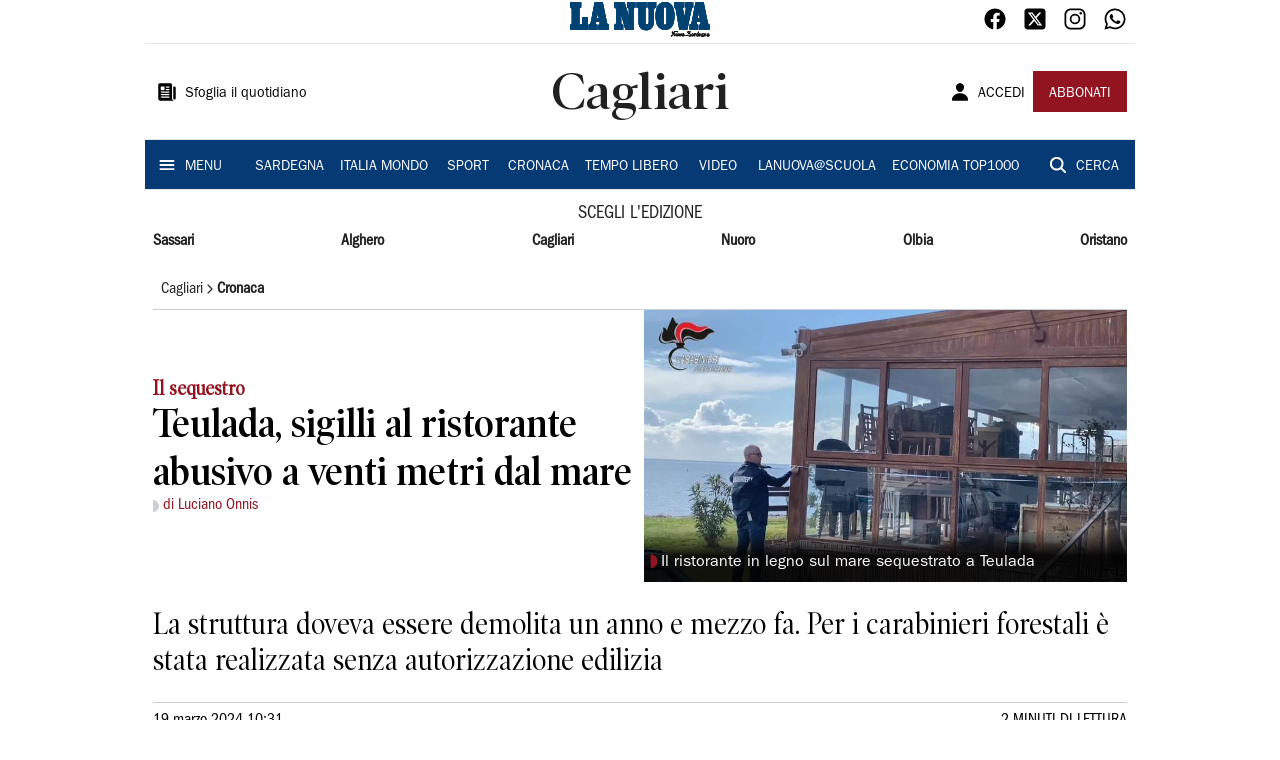

--- FILE ---
content_type: text/html; charset=utf-8
request_url: https://www.lanuovasardegna.it/cagliari/cronaca/2024/03/19/news/teulada-sigilli-al-ristorante-abusivo-a-venti-metri-dal-mare-1.100492637
body_size: 20439
content:
<!DOCTYPE html><html lang="it"><head><meta charSet="utf-8"/><title>Teulada, sigilli al ristorante abusivo a venti metri dal mare - La Nuova Sardegna</title><meta name="description" content="La struttura doveva essere demolita un anno e mezzo fa. Per i carabinieri forestali è stata realizzata senza autorizzazione edilizia"/><link rel="canonical" href="https://www.lanuovasardegna.it/cagliari/cronaca/2024/03/19/news/teulada-sigilli-al-ristorante-abusivo-a-venti-metri-dal-mare-1.100492637"/><meta name="viewport" content="width=device-width, initial-scale=1"/><meta name="theme-color" content="#000000"/><meta property="og:site_name" content="La Nuova Sardegna"/><meta property="og:type" content="article"/><meta property="og:title" content="Teulada, sigilli al ristorante abusivo a venti metri dal mare"/><meta property="og:description" content="La struttura doveva essere demolita un anno e mezzo fa. Per i carabinieri forestali è stata realizzata senza autorizzazione edilizia"/><meta property="og:image" content="https://api-sites-prd.saegroup.abinsula.com/api/social/image/contentid/policy:1.100492636:1710840701/Teulada%20sequestro.jpeg"/><meta property="og:url" content="https://www.lanuovasardegna.it/cagliari/cronaca/2024/03/19/news/teulada-sigilli-al-ristorante-abusivo-a-venti-metri-dal-mare-1.100492637"/><meta name="twitter:card" content="summary_large_image"/><meta name="twitter:image" content="https://api-sites-prd.saegroup.abinsula.com/api/social/image/contentid/policy:1.100492636:1710840701/Teulada%20sequestro.jpeg"/><meta name="twitter:site" content="@lanuovasardegna"/><meta name="twitter:title" content="Teulada, sigilli al ristorante abusivo a venti metri dal mare La Nuova Sardegna"/><meta name="twitter:description" content="La struttura doveva essere demolita un anno e mezzo fa. Per i carabinieri forestali è stata realizzata senza autorizzazione edilizia"/><meta name="twitter:url" content="https://www.lanuovasardegna.it/cagliari/cronaca/2024/03/19/news/teulada-sigilli-al-ristorante-abusivo-a-venti-metri-dal-mare-1.100492637"/><script type="application/ld+json">{"@context":"https://schema.org","@type":"Article","mainEntityOfPage":{"@type":"WebPage","@id":"https://www.lanuovasardegna.it/cagliari/cronaca/2024/03/19/news/teulada-sigilli-al-ristorante-abusivo-a-venti-metri-dal-mare-1.100492637"},"headline":"Teulada, sigilli al ristorante abusivo a venti metri dal mare","description":"La struttura doveva essere demolita un anno e mezzo fa. Per i carabinieri forestali è stata realizzata senza autorizzazione edilizia","image":"https://api-sites-prd.saegroup.abinsula.com/api/social/image/contentid/policy:1.100492636:1710840701/Teulada%20sequestro.jpeg","author":[{"@type":"Person","name":"di Luciano Onnis"}],"publisher":{"@type":"Organization","name":"La Nuova Sardegna","logo":{"@type":"ImageObject","url":"https://www.lanuovasardegna.it/favicon/android-chrome-192x192.png"}},"datePublished":"2024-03-19T09:31:42Z","dateModified":"2024-03-19T09:32:35Z","isAccessibleForFree":true}</script><meta name="tags" content=""/><meta name="type" content=""/><link rel="preload" as="image" imageSrcSet="https://api-sites-prd.saegroup.abinsula.com/api/media/image/contentid/policy:1.100492636:1710840701/Teulada%20sequestro.jpeg?f=detail_558&amp;h=720&amp;w=1280&amp;$p$f$h$w=61d9275 640w, https://api-sites-prd.saegroup.abinsula.com/api/media/image/contentid/policy:1.100492636:1710840701/Teulada%20sequestro.jpeg?f=detail_558&amp;h=720&amp;w=1280&amp;$p$f$h$w=61d9275 750w, https://api-sites-prd.saegroup.abinsula.com/api/media/image/contentid/policy:1.100492636:1710840701/Teulada%20sequestro.jpeg?f=detail_558&amp;h=720&amp;w=1280&amp;$p$f$h$w=61d9275 828w, https://api-sites-prd.saegroup.abinsula.com/api/media/image/contentid/policy:1.100492636:1710840701/Teulada%20sequestro.jpeg?f=detail_558&amp;h=720&amp;w=1280&amp;$p$f$h$w=61d9275 1080w, https://api-sites-prd.saegroup.abinsula.com/api/media/image/contentid/policy:1.100492636:1710840701/Teulada%20sequestro.jpeg?f=detail_558&amp;h=720&amp;w=1280&amp;$p$f$h$w=61d9275 1200w, https://api-sites-prd.saegroup.abinsula.com/api/media/image/contentid/policy:1.100492636:1710840701/Teulada%20sequestro.jpeg?f=detail_558&amp;h=720&amp;w=1280&amp;$p$f$h$w=61d9275 1920w, https://api-sites-prd.saegroup.abinsula.com/api/media/image/contentid/policy:1.100492636:1710840701/Teulada%20sequestro.jpeg?f=detail_558&amp;h=720&amp;w=1280&amp;$p$f$h$w=61d9275 2048w, https://api-sites-prd.saegroup.abinsula.com/api/media/image/contentid/policy:1.100492636:1710840701/Teulada%20sequestro.jpeg?f=detail_558&amp;h=720&amp;w=1280&amp;$p$f$h$w=61d9275 3840w" imageSizes="100vw"/><meta name="next-head-count" content="22"/><link rel="dns-prefetch" href="https://api-sites-prd.saegroup.abinsula.com"/><link rel="dns-prefetch" href="http://cdn.iubenda.com"/><link rel="preload" href="/fonts/Utopia/Utopia-Regular.otf" as="font" type="font/otf" crossorigin="anonymous"/><link rel="preload" href="/fonts/ITCFranklinGothicStd/ITCFranklinGothicStd-Book.otf" as="font" type="font/otf" crossorigin="anonymous"/><link rel="preload" href="/fonts/ITCFranklinGothicStd/ITC_Franklin_Gothic_Book_Condensed.otf" as="font" type="font/otf" crossorigin="anonymous"/><link rel="preload" href="/fonts/PoynterOldstyleDisplay/PoynterOldstyleDisplay-SemiBold.ttf" as="font" type="font/ttf" crossorigin="anonymous"/><link rel="preload" href="/fonts/PoynterOldstyleDisplay/PoynterOldstyleDisplay-NarRoman.ttf" as="font" type="font/ttf" crossorigin="anonymous"/><link rel="preload" href="/fonts/PoynterOldstyleDisplay/PoynterOldstyleDisplay-NarSemiBd.ttf" as="font" type="font/ttf" crossorigin="anonymous"/><link rel="preload" href="/fonts/PoynterOldstyleDisplay/PoynterOldstyleDisplay-NarBold.ttf" as="font" type="font/ttf" crossorigin="anonymous"/><link rel="preload" as="style" href="https://assets.evolutionadv.it/lanuovasardegna_it/lanuovasardegna_it_CLS.css"/><link rel="preload" as="style" href="/vendor/cls.css"/><meta name="theme-color" content="#063A74"/><link rel="shortcut icon" href="/favicon/favicon.ico"/><link rel="apple-touch-icon" sizes="180x180" href="/favicon/apple-touch-icon.png"/><link rel="icon" type="image/png" sizes="32x32" href="/favicon/favicon-32x32.png"/><link rel="icon" type="image/png" sizes="16x16" href="/favicon/favicon-16x16.png"/><link rel="manifest" href="/favicon/site.webmanifest"/><link rel="manifest" href="/favicon/browserconfig.xml"/><meta name="msapplication-TileColor" content="#da532c"/><meta name="theme-color" content="#ffffff"/><meta name="next-font-preconnect"/><link rel="preload" href="/_next/static/css/d012f1ba6bf572db.css" as="style"/><link rel="stylesheet" href="/_next/static/css/d012f1ba6bf572db.css" data-n-g=""/><noscript data-n-css=""></noscript><script defer="" nomodule="" src="/_next/static/chunks/polyfills-5cd94c89d3acac5f.js"></script><script defer="" src="/_next/static/chunks/c7773329.c315a112812126f7.js"></script><script defer="" src="/_next/static/chunks/7739-330e63c538651960.js"></script><script defer="" src="/_next/static/chunks/4257-41167747ae19b385.js"></script><script defer="" src="/_next/static/chunks/1264-7a70b19481011be2.js"></script><script defer="" src="/_next/static/chunks/3500.0f404e128aaf0425.js"></script><script defer="" src="/_next/static/chunks/4860.7d2b5f2493af63ea.js"></script><script defer="" src="/_next/static/chunks/8230.a5dd9fb797c613d8.js"></script><script defer="" src="/_next/static/chunks/7525-e415a64225f7ae98.js"></script><script defer="" src="/_next/static/chunks/2349-b3aeee4d8ee2f532.js"></script><script defer="" src="/_next/static/chunks/4312-6e10f9c0fec0db01.js"></script><script defer="" src="/_next/static/chunks/9669-49abdba803541e70.js"></script><script defer="" src="/_next/static/chunks/7875-6c375dcd0a4bcd72.js"></script><script defer="" src="/_next/static/chunks/6066-a0458d85fa319e59.js"></script><script defer="" src="/_next/static/chunks/7720-e2185539e45b32ae.js"></script><script defer="" src="/_next/static/chunks/5561-430f2351bb3a1997.js"></script><script defer="" src="/_next/static/chunks/2811-0744311c6adb6f49.js"></script><script defer="" src="/_next/static/chunks/9273-eb8f126b7e2a436b.js"></script><script defer="" src="/_next/static/chunks/8136-21294d4c1072d0c0.js"></script><script defer="" src="/_next/static/chunks/2740-2c81eae8e738a2ae.js"></script><script defer="" src="/_next/static/chunks/5145.dcbe26c90d90fde2.js"></script><script defer="" src="/_next/static/chunks/8547.7a242ce3a7945cde.js"></script><script defer="" src="/_next/static/chunks/965.3d114b00d965fb6d.js"></script><script defer="" src="/_next/static/chunks/5744.9af79a581d04f600.js"></script><script src="/_next/static/chunks/webpack-3c93083903d2ebad.js" defer=""></script><script src="/_next/static/chunks/framework-9cf46cf0fe8d1146.js" defer=""></script><script src="/_next/static/chunks/main-d07e08b5bb7411a4.js" defer=""></script><script src="/_next/static/chunks/pages/_app-6c3c72b1f8ddfb09.js" defer=""></script><script src="/_next/static/chunks/pages/%5Bedition%5D/%5Bsection%5D/%5B...slug%5D-52191bcabf2d6880.js" defer=""></script><script src="/_next/static/kv97ZkzZB8hSwuoLvwZS8/_buildManifest.js" defer=""></script><script src="/_next/static/kv97ZkzZB8hSwuoLvwZS8/_ssgManifest.js" defer=""></script><script src="/_next/static/kv97ZkzZB8hSwuoLvwZS8/_middlewareManifest.js" defer=""></script></head><body><div id="__next"><div id="adv-Position3"></div><div id="adv-Top"></div><style data-emotion="css 4niht">.css-4niht{width:100%;margin-left:auto;box-sizing:border-box;margin-right:auto;display:block;background-color:#ffffff;}@media (min-width:990px){.css-4niht{max-width:990px;}}</style><header class="MuiContainer-root MuiContainer-maxWidthLg MuiContainer-disableGutters css-4niht"><h1 style="margin:0;height:1px;width:1px;position:absolute;clip:rect(0,0,0,0);overflow:hidden">La Nuova Sardegna</h1><style data-emotion="css gmrggp">.css-gmrggp{display:-webkit-box;display:-webkit-flex;display:-ms-flexbox;display:flex;-webkit-flex-direction:row;-ms-flex-direction:row;flex-direction:row;-webkit-align-items:center;-webkit-box-align:center;-ms-flex-align:center;align-items:center;border-bottom:1px solid;border-color:#e6e6e6;-webkit-box-flex-wrap:wrap;-webkit-flex-wrap:wrap;-ms-flex-wrap:wrap;flex-wrap:wrap;height:44px;padding-left:8px;padding-right:8px;}</style><div class="MuiStack-root css-gmrggp"><style data-emotion="css dintrd">.css-dintrd{width:25%;-webkit-box-pack:start;-ms-flex-pack:start;-webkit-justify-content:flex-start;justify-content:flex-start;-webkit-align-items:center;-webkit-box-align:center;-ms-flex-align:center;align-items:center;display:-webkit-box;display:-webkit-flex;display:-ms-flexbox;display:flex;}</style><div class="MuiBox-root css-dintrd"></div><style data-emotion="css o0q02a">.css-o0q02a{width:50%;-webkit-box-pack:center;-ms-flex-pack:center;-webkit-justify-content:center;justify-content:center;-webkit-align-items:center;-webkit-box-align:center;-ms-flex-align:center;align-items:center;display:-webkit-box;display:-webkit-flex;display:-ms-flexbox;display:flex;}</style><div class="MuiBox-root css-o0q02a"><a style="text-decoration:none" href="https://www.lanuovasardegna.it" target="_self"></a></div><style data-emotion="css 1axztkq">.css-1axztkq{width:25%;-webkit-box-pack:end;-ms-flex-pack:end;-webkit-justify-content:flex-end;justify-content:flex-end;-webkit-align-items:center;-webkit-box-align:center;-ms-flex-align:center;align-items:center;display:-webkit-box;display:-webkit-flex;display:-ms-flexbox;display:flex;}</style><div class="MuiBox-root css-1axztkq"><style data-emotion="css 1t62lt9">.css-1t62lt9{display:-webkit-box;display:-webkit-flex;display:-ms-flexbox;display:flex;-webkit-flex-direction:row;-ms-flex-direction:row;flex-direction:row;}.css-1t62lt9>:not(style)+:not(style){margin:0;margin-left:16px;}</style><div class="MuiStack-root css-1t62lt9"><a style="text-decoration:none" href="https://www.facebook.com/lanuovasardegna" target="_self"><svg stroke="currentColor" fill="currentColor" stroke-width="0" viewBox="0 0 512 512" color="black" font-size="24" style="color:black" height="1em" width="1em" xmlns="http://www.w3.org/2000/svg"><path fill-rule="evenodd" d="M480 257.35c0-123.7-100.3-224-224-224s-224 100.3-224 224c0 111.8 81.9 204.47 189 221.29V322.12h-56.89v-64.77H221V208c0-56.13 33.45-87.16 84.61-87.16 24.51 0 50.15 4.38 50.15 4.38v55.13H327.5c-27.81 0-36.51 17.26-36.51 35v42h62.12l-9.92 64.77H291v156.54c107.1-16.81 189-109.48 189-221.31z"></path></svg></a><a style="text-decoration:none" href="https://twitter.com/lanuovasardegna" target="_self"><svg stroke="currentColor" fill="currentColor" stroke-width="0" viewBox="0 0 448 512" color="black" font-size="24" style="color:black" height="1em" width="1em" xmlns="http://www.w3.org/2000/svg"><path d="M64 32C28.7 32 0 60.7 0 96V416c0 35.3 28.7 64 64 64H384c35.3 0 64-28.7 64-64V96c0-35.3-28.7-64-64-64H64zm297.1 84L257.3 234.6 379.4 396H283.8L209 298.1 123.3 396H75.8l111-126.9L69.7 116h98l67.7 89.5L313.6 116h47.5zM323.3 367.6L153.4 142.9H125.1L296.9 367.6h26.3z"></path></svg></a><a style="text-decoration:none" href="https://www.instagram.com/lanuovasardegna/" target="_self"><svg stroke="currentColor" fill="currentColor" stroke-width="0" viewBox="0 0 512 512" color="black" font-size="24" style="color:black" height="1em" width="1em" xmlns="http://www.w3.org/2000/svg"><path d="M349.33 69.33a93.62 93.62 0 0193.34 93.34v186.66a93.62 93.62 0 01-93.34 93.34H162.67a93.62 93.62 0 01-93.34-93.34V162.67a93.62 93.62 0 0193.34-93.34h186.66m0-37.33H162.67C90.8 32 32 90.8 32 162.67v186.66C32 421.2 90.8 480 162.67 480h186.66C421.2 480 480 421.2 480 349.33V162.67C480 90.8 421.2 32 349.33 32z"></path><path d="M377.33 162.67a28 28 0 1128-28 27.94 27.94 0 01-28 28zM256 181.33A74.67 74.67 0 11181.33 256 74.75 74.75 0 01256 181.33m0-37.33a112 112 0 10112 112 112 112 0 00-112-112z"></path></svg></a><a style="text-decoration:none" href="https://whatsapp.com/channel/0029VaDGcL06mYPIPQkXb42b" target="_self"><svg stroke="currentColor" fill="currentColor" stroke-width="0" viewBox="0 0 512 512" color="black" font-size="24" style="color:black" height="1em" width="1em" xmlns="http://www.w3.org/2000/svg"><path fill-rule="evenodd" d="M414.73 97.1A222.14 222.14 0 00256.94 32C134 32 33.92 131.58 33.87 254a220.61 220.61 0 0029.78 111L32 480l118.25-30.87a223.63 223.63 0 00106.6 27h.09c122.93 0 223-99.59 223.06-222A220.18 220.18 0 00414.73 97.1zM256.94 438.66h-.08a185.75 185.75 0 01-94.36-25.72l-6.77-4-70.17 18.32 18.73-68.09-4.41-7A183.46 183.46 0 0171.53 254c0-101.73 83.21-184.5 185.48-184.5a185 185 0 01185.33 184.64c-.04 101.74-83.21 184.52-185.4 184.52zm101.69-138.19c-5.57-2.78-33-16.2-38.08-18.05s-8.83-2.78-12.54 2.78-14.4 18-17.65 21.75-6.5 4.16-12.07 1.38-23.54-8.63-44.83-27.53c-16.57-14.71-27.75-32.87-31-38.42s-.35-8.56 2.44-11.32c2.51-2.49 5.57-6.48 8.36-9.72s3.72-5.56 5.57-9.26.93-6.94-.46-9.71-12.54-30.08-17.18-41.19c-4.53-10.82-9.12-9.35-12.54-9.52-3.25-.16-7-.2-10.69-.2a20.53 20.53 0 00-14.86 6.94c-5.11 5.56-19.51 19-19.51 46.28s20 53.68 22.76 57.38 39.3 59.73 95.21 83.76a323.11 323.11 0 0031.78 11.68c13.35 4.22 25.5 3.63 35.1 2.2 10.71-1.59 33-13.42 37.63-26.38s4.64-24.06 3.25-26.37-5.11-3.71-10.69-6.48z"></path></svg></a></div></div></div><style data-emotion="css kk4ivl">.css-kk4ivl{display:-webkit-box;display:-webkit-flex;display:-ms-flexbox;display:flex;-webkit-flex-direction:row;-ms-flex-direction:row;flex-direction:row;-webkit-align-items:center;-webkit-box-align:center;-ms-flex-align:center;align-items:center;border-bottom:1px solid;border-color:#e6e6e6;height:96px;padding-left:8px;padding-right:8px;}</style><div class="MuiStack-root css-kk4ivl"><div class="MuiBox-root css-dintrd"><style data-emotion="css os8vzk">.css-os8vzk{font-family:ITCFranklinGothicStd-Book,Franklin_Gothic_Book,PoynterOldstyleDisplay-SemiBold,PoynterOldstyleDisplay-NarSemiBd,PoynterOldstyleDisplay-NarRoman,PoynterOldstyleDisplay-NarBold,Utopia-Regular;font-weight:500;font-size:0.875rem;line-height:1.75;text-transform:uppercase;min-width:64px;padding:6px 8px;border-radius:4px;-webkit-transition:background-color 250ms cubic-bezier(0.4, 0, 0.2, 1) 0ms,box-shadow 250ms cubic-bezier(0.4, 0, 0.2, 1) 0ms,border-color 250ms cubic-bezier(0.4, 0, 0.2, 1) 0ms,color 250ms cubic-bezier(0.4, 0, 0.2, 1) 0ms;transition:background-color 250ms cubic-bezier(0.4, 0, 0.2, 1) 0ms,box-shadow 250ms cubic-bezier(0.4, 0, 0.2, 1) 0ms,border-color 250ms cubic-bezier(0.4, 0, 0.2, 1) 0ms,color 250ms cubic-bezier(0.4, 0, 0.2, 1) 0ms;color:#000000;box-shadow:none;font-family:ITCFranklinGothicStd-Book;border-radius:0;}.css-os8vzk:hover{-webkit-text-decoration:none;text-decoration:none;background-color:rgba(0, 0, 0, 0.04);}@media (hover: none){.css-os8vzk:hover{background-color:transparent;}}.css-os8vzk.Mui-disabled{color:rgba(0, 0, 0, 0.26);}.css-os8vzk:hover{box-shadow:none;}.css-os8vzk.Mui-focusVisible{box-shadow:none;}.css-os8vzk:active{box-shadow:none;}.css-os8vzk.Mui-disabled{box-shadow:none;}</style><style data-emotion="css cwwmzq">.css-cwwmzq{display:-webkit-inline-box;display:-webkit-inline-flex;display:-ms-inline-flexbox;display:inline-flex;-webkit-align-items:center;-webkit-box-align:center;-ms-flex-align:center;align-items:center;-webkit-box-pack:center;-ms-flex-pack:center;-webkit-justify-content:center;justify-content:center;position:relative;box-sizing:border-box;-webkit-tap-highlight-color:transparent;background-color:transparent;outline:0;border:0;margin:0;border-radius:0;padding:0;cursor:pointer;-webkit-user-select:none;-moz-user-select:none;-ms-user-select:none;user-select:none;vertical-align:middle;-moz-appearance:none;-webkit-appearance:none;-webkit-text-decoration:none;text-decoration:none;color:inherit;font-family:ITCFranklinGothicStd-Book,Franklin_Gothic_Book,PoynterOldstyleDisplay-SemiBold,PoynterOldstyleDisplay-NarSemiBd,PoynterOldstyleDisplay-NarRoman,PoynterOldstyleDisplay-NarBold,Utopia-Regular;font-weight:500;font-size:0.875rem;line-height:1.75;text-transform:uppercase;min-width:64px;padding:6px 8px;border-radius:4px;-webkit-transition:background-color 250ms cubic-bezier(0.4, 0, 0.2, 1) 0ms,box-shadow 250ms cubic-bezier(0.4, 0, 0.2, 1) 0ms,border-color 250ms cubic-bezier(0.4, 0, 0.2, 1) 0ms,color 250ms cubic-bezier(0.4, 0, 0.2, 1) 0ms;transition:background-color 250ms cubic-bezier(0.4, 0, 0.2, 1) 0ms,box-shadow 250ms cubic-bezier(0.4, 0, 0.2, 1) 0ms,border-color 250ms cubic-bezier(0.4, 0, 0.2, 1) 0ms,color 250ms cubic-bezier(0.4, 0, 0.2, 1) 0ms;color:#000000;box-shadow:none;font-family:ITCFranklinGothicStd-Book;border-radius:0;}.css-cwwmzq::-moz-focus-inner{border-style:none;}.css-cwwmzq.Mui-disabled{pointer-events:none;cursor:default;}@media print{.css-cwwmzq{-webkit-print-color-adjust:exact;color-adjust:exact;}}.css-cwwmzq:hover{-webkit-text-decoration:none;text-decoration:none;background-color:rgba(0, 0, 0, 0.04);}@media (hover: none){.css-cwwmzq:hover{background-color:transparent;}}.css-cwwmzq.Mui-disabled{color:rgba(0, 0, 0, 0.26);}.css-cwwmzq:hover{box-shadow:none;}.css-cwwmzq.Mui-focusVisible{box-shadow:none;}.css-cwwmzq:active{box-shadow:none;}.css-cwwmzq.Mui-disabled{box-shadow:none;}</style><button class="MuiButtonBase-root MuiButton-root MuiButton-text MuiButton-textBlack MuiButton-sizeMedium MuiButton-textSizeMedium MuiButton-disableElevation MuiButton-root MuiButton-text MuiButton-textBlack MuiButton-sizeMedium MuiButton-textSizeMedium MuiButton-disableElevation css-cwwmzq" tabindex="0" type="button"><style data-emotion="css 1l6c7y9">.css-1l6c7y9{display:inherit;margin-right:8px;margin-left:-4px;}.css-1l6c7y9>*:nth-of-type(1){font-size:20px;}</style><span class="MuiButton-startIcon MuiButton-iconSizeMedium css-1l6c7y9"><svg stroke="currentColor" fill="currentColor" stroke-width="0" viewBox="0 0 512 512" height="1em" width="1em" xmlns="http://www.w3.org/2000/svg"><path d="M439.91 112h-23.82a.09.09 0 00-.09.09V416a32 32 0 0032 32 32 32 0 0032-32V152.09A40.09 40.09 0 00439.91 112z"></path><path d="M384 416V72a40 40 0 00-40-40H72a40 40 0 00-40 40v352a56 56 0 0056 56h342.85a1.14 1.14 0 001.15-1.15 1.14 1.14 0 00-.85-1.1A64.11 64.11 0 01384 416zM96 128a16 16 0 0116-16h64a16 16 0 0116 16v64a16 16 0 01-16 16h-64a16 16 0 01-16-16zm208 272H112.45c-8.61 0-16-6.62-16.43-15.23A16 16 0 01112 368h191.55c8.61 0 16 6.62 16.43 15.23A16 16 0 01304 400zm0-64H112.45c-8.61 0-16-6.62-16.43-15.23A16 16 0 01112 304h191.55c8.61 0 16 6.62 16.43 15.23A16 16 0 01304 336zm0-64H112.45c-8.61 0-16-6.62-16.43-15.23A16 16 0 01112 240h191.55c8.61 0 16 6.62 16.43 15.23A16 16 0 01304 272zm0-64h-63.55c-8.61 0-16-6.62-16.43-15.23A16 16 0 01240 176h63.55c8.61 0 16 6.62 16.43 15.23A16 16 0 01304 208zm0-64h-63.55c-8.61 0-16-6.62-16.43-15.23A16 16 0 01240 112h63.55c8.61 0 16 6.62 16.43 15.23A16 16 0 01304 144z"></path></svg></span><style data-emotion="css 4md08z">.css-4md08z{margin:0;font-family:ITCFranklinGothicStd-Book,Franklin_Gothic_Book,PoynterOldstyleDisplay-SemiBold,PoynterOldstyleDisplay-NarSemiBd,PoynterOldstyleDisplay-NarRoman,PoynterOldstyleDisplay-NarBold,Utopia-Regular;font-weight:500;font-size:0.875rem;line-height:1.75;text-transform:uppercase;font-family:PoynterOldstyleDisplay-NarRoman;margin-bottom:0px;margin-top:5px;font-family:ITCFranklinGothicStd-Book;text-transform:none;-webkit-text-decoration:none;text-decoration:none;}</style><a class="MuiTypography-root MuiTypography-button css-4md08z" href="https://webreader-prd.saegroup.abinsula.com/LNNS">Sfoglia il quotidiano</a></button></div><div class="MuiBox-root css-o0q02a"><style data-emotion="css h5w9af">.css-h5w9af{margin:0;font-size:2.0625rem;detail:43px;font-family:ITCFranklinGothicStd-Book,Franklin_Gothic_Book,PoynterOldstyleDisplay-SemiBold,PoynterOldstyleDisplay-NarSemiBd,PoynterOldstyleDisplay-NarRoman,PoynterOldstyleDisplay-NarBold,Utopia-Regular;font-weight:400;line-height:1.167;font-family:PoynterOldstyleDisplay-NarRoman;font-family:PoynterOldstyleDisplay-SemiBold;}@media (min-width:600px){.css-h5w9af{font-size:2.7849rem;}}@media (min-width:900px){.css-h5w9af{font-size:2.9991rem;}}@media (min-width:990px){.css-h5w9af{font-size:3.2134rem;}}</style><h3 class="MuiTypography-root MuiTypography-h3 css-h5w9af">Cagliari</h3></div><div class="MuiBox-root css-1axztkq"><style data-emotion="css 1ialerq">.css-1ialerq{display:-webkit-box;display:-webkit-flex;display:-ms-flexbox;display:flex;-webkit-flex-direction:row;-ms-flex-direction:row;flex-direction:row;-webkit-align-items:center;-webkit-box-align:center;-ms-flex-align:center;align-items:center;-webkit-box-pack:justify;-webkit-justify-content:space-between;justify-content:space-between;}</style><div class="MuiStack-root css-1ialerq"><button class="MuiButtonBase-root MuiButton-root MuiButton-text MuiButton-textBlack MuiButton-sizeMedium MuiButton-textSizeMedium MuiButton-disableElevation MuiButton-root MuiButton-text MuiButton-textBlack MuiButton-sizeMedium MuiButton-textSizeMedium MuiButton-disableElevation css-cwwmzq" tabindex="0" type="button"><span class="MuiButton-startIcon MuiButton-iconSizeMedium css-1l6c7y9"><svg stroke="currentColor" fill="currentColor" stroke-width="0" viewBox="0 0 512 512" height="1em" width="1em" xmlns="http://www.w3.org/2000/svg"><path d="M332.64 64.58C313.18 43.57 286 32 256 32c-30.16 0-57.43 11.5-76.8 32.38-19.58 21.11-29.12 49.8-26.88 80.78C156.76 206.28 203.27 256 256 256s99.16-49.71 103.67-110.82c2.27-30.7-7.33-59.33-27.03-80.6zM432 480H80a31 31 0 01-24.2-11.13c-6.5-7.77-9.12-18.38-7.18-29.11C57.06 392.94 83.4 353.61 124.8 326c36.78-24.51 83.37-38 131.2-38s94.42 13.5 131.2 38c41.4 27.6 67.74 66.93 76.18 113.75 1.94 10.73-.68 21.34-7.18 29.11A31 31 0 01432 480z"></path></svg></span><a class="MuiTypography-root MuiTypography-button css-4md08z" href="/api/auth/login?returnTo=/cagliari/cronaca/2024/03/19/news/teulada-sigilli-al-ristorante-abusivo-a-venti-metri-dal-mare-1.100492637">ACCEDI</a></button><style data-emotion="css 1ab13xs">.css-1ab13xs{font-family:ITCFranklinGothicStd-Book,Franklin_Gothic_Book,PoynterOldstyleDisplay-SemiBold,PoynterOldstyleDisplay-NarSemiBd,PoynterOldstyleDisplay-NarRoman,PoynterOldstyleDisplay-NarBold,Utopia-Regular;font-weight:500;font-size:0.875rem;line-height:1.75;text-transform:uppercase;min-width:64px;padding:6px 16px;border-radius:4px;-webkit-transition:background-color 250ms cubic-bezier(0.4, 0, 0.2, 1) 0ms,box-shadow 250ms cubic-bezier(0.4, 0, 0.2, 1) 0ms,border-color 250ms cubic-bezier(0.4, 0, 0.2, 1) 0ms,color 250ms cubic-bezier(0.4, 0, 0.2, 1) 0ms;transition:background-color 250ms cubic-bezier(0.4, 0, 0.2, 1) 0ms,box-shadow 250ms cubic-bezier(0.4, 0, 0.2, 1) 0ms,border-color 250ms cubic-bezier(0.4, 0, 0.2, 1) 0ms,color 250ms cubic-bezier(0.4, 0, 0.2, 1) 0ms;color:#fff;background-color:#921421;box-shadow:0px 3px 1px -2px rgba(0,0,0,0.2),0px 2px 2px 0px rgba(0,0,0,0.14),0px 1px 5px 0px rgba(0,0,0,0.12);box-shadow:none;font-family:ITCFranklinGothicStd-Book;border-radius:0;}.css-1ab13xs:hover{-webkit-text-decoration:none;text-decoration:none;background-color:rgb(102, 14, 23);box-shadow:0px 2px 4px -1px rgba(0,0,0,0.2),0px 4px 5px 0px rgba(0,0,0,0.14),0px 1px 10px 0px rgba(0,0,0,0.12);}@media (hover: none){.css-1ab13xs:hover{background-color:#921421;}}.css-1ab13xs:active{box-shadow:0px 5px 5px -3px rgba(0,0,0,0.2),0px 8px 10px 1px rgba(0,0,0,0.14),0px 3px 14px 2px rgba(0,0,0,0.12);}.css-1ab13xs.Mui-focusVisible{box-shadow:0px 3px 5px -1px rgba(0,0,0,0.2),0px 6px 10px 0px rgba(0,0,0,0.14),0px 1px 18px 0px rgba(0,0,0,0.12);}.css-1ab13xs.Mui-disabled{color:rgba(0, 0, 0, 0.26);box-shadow:none;background-color:rgba(0, 0, 0, 0.12);}.css-1ab13xs:hover{box-shadow:none;}.css-1ab13xs.Mui-focusVisible{box-shadow:none;}.css-1ab13xs:active{box-shadow:none;}.css-1ab13xs.Mui-disabled{box-shadow:none;}</style><style data-emotion="css 8iu28r">.css-8iu28r{display:-webkit-inline-box;display:-webkit-inline-flex;display:-ms-inline-flexbox;display:inline-flex;-webkit-align-items:center;-webkit-box-align:center;-ms-flex-align:center;align-items:center;-webkit-box-pack:center;-ms-flex-pack:center;-webkit-justify-content:center;justify-content:center;position:relative;box-sizing:border-box;-webkit-tap-highlight-color:transparent;background-color:transparent;outline:0;border:0;margin:0;border-radius:0;padding:0;cursor:pointer;-webkit-user-select:none;-moz-user-select:none;-ms-user-select:none;user-select:none;vertical-align:middle;-moz-appearance:none;-webkit-appearance:none;-webkit-text-decoration:none;text-decoration:none;color:inherit;font-family:ITCFranklinGothicStd-Book,Franklin_Gothic_Book,PoynterOldstyleDisplay-SemiBold,PoynterOldstyleDisplay-NarSemiBd,PoynterOldstyleDisplay-NarRoman,PoynterOldstyleDisplay-NarBold,Utopia-Regular;font-weight:500;font-size:0.875rem;line-height:1.75;text-transform:uppercase;min-width:64px;padding:6px 16px;border-radius:4px;-webkit-transition:background-color 250ms cubic-bezier(0.4, 0, 0.2, 1) 0ms,box-shadow 250ms cubic-bezier(0.4, 0, 0.2, 1) 0ms,border-color 250ms cubic-bezier(0.4, 0, 0.2, 1) 0ms,color 250ms cubic-bezier(0.4, 0, 0.2, 1) 0ms;transition:background-color 250ms cubic-bezier(0.4, 0, 0.2, 1) 0ms,box-shadow 250ms cubic-bezier(0.4, 0, 0.2, 1) 0ms,border-color 250ms cubic-bezier(0.4, 0, 0.2, 1) 0ms,color 250ms cubic-bezier(0.4, 0, 0.2, 1) 0ms;color:#fff;background-color:#921421;box-shadow:0px 3px 1px -2px rgba(0,0,0,0.2),0px 2px 2px 0px rgba(0,0,0,0.14),0px 1px 5px 0px rgba(0,0,0,0.12);box-shadow:none;font-family:ITCFranklinGothicStd-Book;border-radius:0;}.css-8iu28r::-moz-focus-inner{border-style:none;}.css-8iu28r.Mui-disabled{pointer-events:none;cursor:default;}@media print{.css-8iu28r{-webkit-print-color-adjust:exact;color-adjust:exact;}}.css-8iu28r:hover{-webkit-text-decoration:none;text-decoration:none;background-color:rgb(102, 14, 23);box-shadow:0px 2px 4px -1px rgba(0,0,0,0.2),0px 4px 5px 0px rgba(0,0,0,0.14),0px 1px 10px 0px rgba(0,0,0,0.12);}@media (hover: none){.css-8iu28r:hover{background-color:#921421;}}.css-8iu28r:active{box-shadow:0px 5px 5px -3px rgba(0,0,0,0.2),0px 8px 10px 1px rgba(0,0,0,0.14),0px 3px 14px 2px rgba(0,0,0,0.12);}.css-8iu28r.Mui-focusVisible{box-shadow:0px 3px 5px -1px rgba(0,0,0,0.2),0px 6px 10px 0px rgba(0,0,0,0.14),0px 1px 18px 0px rgba(0,0,0,0.12);}.css-8iu28r.Mui-disabled{color:rgba(0, 0, 0, 0.26);box-shadow:none;background-color:rgba(0, 0, 0, 0.12);}.css-8iu28r:hover{box-shadow:none;}.css-8iu28r.Mui-focusVisible{box-shadow:none;}.css-8iu28r:active{box-shadow:none;}.css-8iu28r.Mui-disabled{box-shadow:none;}</style><button class="MuiButtonBase-root MuiButton-root MuiButton-contained MuiButton-containedSecondary MuiButton-sizeMedium MuiButton-containedSizeMedium MuiButton-disableElevation MuiButton-root MuiButton-contained MuiButton-containedSecondary MuiButton-sizeMedium MuiButton-containedSizeMedium MuiButton-disableElevation css-8iu28r" tabindex="0" type="button"><a class="MuiTypography-root MuiTypography-button css-4md08z" href="https://paywall-crm-prd.saegroup.abinsula.com/la-nuova-sardegna/abbonamenti">ABBONATI</a></button></div></div></div><style data-emotion="css 131k5dz">.css-131k5dz{display:-webkit-box;display:-webkit-flex;display:-ms-flexbox;display:flex;-webkit-flex-direction:row;-ms-flex-direction:row;flex-direction:row;-webkit-box-pack:justify;-webkit-justify-content:space-between;justify-content:space-between;-webkit-align-items:center;-webkit-box-align:center;-ms-flex-align:center;align-items:center;border-bottom:1px solid;border-color:#e6e6e6;background-color:#063A74;padding:8px;padding-top:4px;padding-bottom:4px;}</style><nav class="MuiStack-root css-131k5dz"><style data-emotion="css mjijkf">.css-mjijkf{font-family:ITCFranklinGothicStd-Book,Franklin_Gothic_Book,PoynterOldstyleDisplay-SemiBold,PoynterOldstyleDisplay-NarSemiBd,PoynterOldstyleDisplay-NarRoman,PoynterOldstyleDisplay-NarBold,Utopia-Regular;font-weight:500;font-size:0.875rem;line-height:1.75;text-transform:uppercase;min-width:64px;padding:6px 8px;border-radius:4px;-webkit-transition:background-color 250ms cubic-bezier(0.4, 0, 0.2, 1) 0ms,box-shadow 250ms cubic-bezier(0.4, 0, 0.2, 1) 0ms,border-color 250ms cubic-bezier(0.4, 0, 0.2, 1) 0ms,color 250ms cubic-bezier(0.4, 0, 0.2, 1) 0ms;transition:background-color 250ms cubic-bezier(0.4, 0, 0.2, 1) 0ms,box-shadow 250ms cubic-bezier(0.4, 0, 0.2, 1) 0ms,border-color 250ms cubic-bezier(0.4, 0, 0.2, 1) 0ms,color 250ms cubic-bezier(0.4, 0, 0.2, 1) 0ms;color:#ffffff;box-shadow:none;font-family:ITCFranklinGothicStd-Book;border-radius:0;}.css-mjijkf:hover{-webkit-text-decoration:none;text-decoration:none;background-color:rgba(255, 255, 255, 0.04);}@media (hover: none){.css-mjijkf:hover{background-color:transparent;}}.css-mjijkf.Mui-disabled{color:rgba(0, 0, 0, 0.26);}.css-mjijkf:hover{box-shadow:none;}.css-mjijkf.Mui-focusVisible{box-shadow:none;}.css-mjijkf:active{box-shadow:none;}.css-mjijkf.Mui-disabled{box-shadow:none;}</style><style data-emotion="css 1vmsc13">.css-1vmsc13{display:-webkit-inline-box;display:-webkit-inline-flex;display:-ms-inline-flexbox;display:inline-flex;-webkit-align-items:center;-webkit-box-align:center;-ms-flex-align:center;align-items:center;-webkit-box-pack:center;-ms-flex-pack:center;-webkit-justify-content:center;justify-content:center;position:relative;box-sizing:border-box;-webkit-tap-highlight-color:transparent;background-color:transparent;outline:0;border:0;margin:0;border-radius:0;padding:0;cursor:pointer;-webkit-user-select:none;-moz-user-select:none;-ms-user-select:none;user-select:none;vertical-align:middle;-moz-appearance:none;-webkit-appearance:none;-webkit-text-decoration:none;text-decoration:none;color:inherit;font-family:ITCFranklinGothicStd-Book,Franklin_Gothic_Book,PoynterOldstyleDisplay-SemiBold,PoynterOldstyleDisplay-NarSemiBd,PoynterOldstyleDisplay-NarRoman,PoynterOldstyleDisplay-NarBold,Utopia-Regular;font-weight:500;font-size:0.875rem;line-height:1.75;text-transform:uppercase;min-width:64px;padding:6px 8px;border-radius:4px;-webkit-transition:background-color 250ms cubic-bezier(0.4, 0, 0.2, 1) 0ms,box-shadow 250ms cubic-bezier(0.4, 0, 0.2, 1) 0ms,border-color 250ms cubic-bezier(0.4, 0, 0.2, 1) 0ms,color 250ms cubic-bezier(0.4, 0, 0.2, 1) 0ms;transition:background-color 250ms cubic-bezier(0.4, 0, 0.2, 1) 0ms,box-shadow 250ms cubic-bezier(0.4, 0, 0.2, 1) 0ms,border-color 250ms cubic-bezier(0.4, 0, 0.2, 1) 0ms,color 250ms cubic-bezier(0.4, 0, 0.2, 1) 0ms;color:#ffffff;box-shadow:none;font-family:ITCFranklinGothicStd-Book;border-radius:0;}.css-1vmsc13::-moz-focus-inner{border-style:none;}.css-1vmsc13.Mui-disabled{pointer-events:none;cursor:default;}@media print{.css-1vmsc13{-webkit-print-color-adjust:exact;color-adjust:exact;}}.css-1vmsc13:hover{-webkit-text-decoration:none;text-decoration:none;background-color:rgba(255, 255, 255, 0.04);}@media (hover: none){.css-1vmsc13:hover{background-color:transparent;}}.css-1vmsc13.Mui-disabled{color:rgba(0, 0, 0, 0.26);}.css-1vmsc13:hover{box-shadow:none;}.css-1vmsc13.Mui-focusVisible{box-shadow:none;}.css-1vmsc13:active{box-shadow:none;}.css-1vmsc13.Mui-disabled{box-shadow:none;}</style><button class="MuiButtonBase-root MuiButton-root MuiButton-text MuiButton-textWhite MuiButton-sizeMedium MuiButton-textSizeMedium MuiButton-disableElevation MuiButton-root MuiButton-text MuiButton-textWhite MuiButton-sizeMedium MuiButton-textSizeMedium MuiButton-disableElevation css-1vmsc13" tabindex="0" type="button"><span class="MuiButton-startIcon MuiButton-iconSizeMedium css-1l6c7y9"><svg stroke="currentColor" fill="currentColor" stroke-width="0" viewBox="0 0 512 512" height="1em" width="1em" xmlns="http://www.w3.org/2000/svg"><path fill="none" stroke-linecap="round" stroke-miterlimit="10" stroke-width="48" d="M88 152h336M88 256h336M88 360h336"></path></svg></span><style data-emotion="css jihdyu">.css-jihdyu{margin:0;font-family:ITCFranklinGothicStd-Book,Franklin_Gothic_Book,PoynterOldstyleDisplay-SemiBold,PoynterOldstyleDisplay-NarSemiBd,PoynterOldstyleDisplay-NarRoman,PoynterOldstyleDisplay-NarBold,Utopia-Regular;font-weight:500;font-size:0.875rem;line-height:1.75;text-transform:uppercase;font-family:PoynterOldstyleDisplay-NarRoman;margin-bottom:0px;margin-top:5px;font-family:ITCFranklinGothicStd-Book;text-transform:none;}</style><span class="MuiTypography-root MuiTypography-button css-jihdyu">MENU</span></button><style data-emotion="css dk2d2">.css-dk2d2{-webkit-box-flex:1;-webkit-flex-grow:1;-ms-flex-positive:1;flex-grow:1;display:-webkit-box;display:-webkit-flex;display:-ms-flexbox;display:flex;-webkit-box-flex-wrap:wrap;-webkit-flex-wrap:wrap;-ms-flex-wrap:wrap;flex-wrap:wrap;-webkit-box-pack:center;-ms-flex-pack:center;-webkit-justify-content:center;justify-content:center;}</style><div class="MuiBox-root css-dk2d2"><button class="MuiButtonBase-root MuiButton-root MuiButton-text MuiButton-textWhite MuiButton-sizeMedium MuiButton-textSizeMedium MuiButton-disableElevation MuiButton-root MuiButton-text MuiButton-textWhite MuiButton-sizeMedium MuiButton-textSizeMedium MuiButton-disableElevation css-1vmsc13" tabindex="0" type="button"><a class="MuiTypography-root MuiTypography-button css-4md08z" href="/regione">SARDEGNA</a></button><button class="MuiButtonBase-root MuiButton-root MuiButton-text MuiButton-textWhite MuiButton-sizeMedium MuiButton-textSizeMedium MuiButton-disableElevation MuiButton-root MuiButton-text MuiButton-textWhite MuiButton-sizeMedium MuiButton-textSizeMedium MuiButton-disableElevation css-1vmsc13" tabindex="0" type="button"><a class="MuiTypography-root MuiTypography-button css-4md08z" href="/italia-mondo">ITALIA MONDO</a></button><button class="MuiButtonBase-root MuiButton-root MuiButton-text MuiButton-textWhite MuiButton-sizeMedium MuiButton-textSizeMedium MuiButton-disableElevation MuiButton-root MuiButton-text MuiButton-textWhite MuiButton-sizeMedium MuiButton-textSizeMedium MuiButton-disableElevation css-1vmsc13" tabindex="0" type="button"><a class="MuiTypography-root MuiTypography-button css-4md08z" href="/sport">SPORT</a></button><button class="MuiButtonBase-root MuiButton-root MuiButton-text MuiButton-textWhite MuiButton-sizeMedium MuiButton-textSizeMedium MuiButton-disableElevation MuiButton-root MuiButton-text MuiButton-textWhite MuiButton-sizeMedium MuiButton-textSizeMedium MuiButton-disableElevation css-1vmsc13" tabindex="0" type="button"><a class="MuiTypography-root MuiTypography-button css-4md08z" href="/cagliari/cronaca">CRONACA</a></button><button class="MuiButtonBase-root MuiButton-root MuiButton-text MuiButton-textWhite MuiButton-sizeMedium MuiButton-textSizeMedium MuiButton-disableElevation MuiButton-root MuiButton-text MuiButton-textWhite MuiButton-sizeMedium MuiButton-textSizeMedium MuiButton-disableElevation css-1vmsc13" tabindex="0" type="button"><a class="MuiTypography-root MuiTypography-button css-4md08z" href="/tempo-libero">TEMPO LIBERO</a></button><button class="MuiButtonBase-root MuiButton-root MuiButton-text MuiButton-textWhite MuiButton-sizeMedium MuiButton-textSizeMedium MuiButton-disableElevation MuiButton-root MuiButton-text MuiButton-textWhite MuiButton-sizeMedium MuiButton-textSizeMedium MuiButton-disableElevation css-1vmsc13" tabindex="0" type="button"><a class="MuiTypography-root MuiTypography-button css-4md08z" href="/video">VIDEO</a></button><button class="MuiButtonBase-root MuiButton-root MuiButton-text MuiButton-textWhite MuiButton-sizeMedium MuiButton-textSizeMedium MuiButton-disableElevation MuiButton-root MuiButton-text MuiButton-textWhite MuiButton-sizeMedium MuiButton-textSizeMedium MuiButton-disableElevation css-1vmsc13" tabindex="0" type="button"><a class="MuiTypography-root MuiTypography-button css-4md08z" href="/speciale/speciale-scuola">LANUOVA@SCUOLA</a></button><button class="MuiButtonBase-root MuiButton-root MuiButton-text MuiButton-textWhite MuiButton-sizeMedium MuiButton-textSizeMedium MuiButton-disableElevation MuiButton-root MuiButton-text MuiButton-textWhite MuiButton-sizeMedium MuiButton-textSizeMedium MuiButton-disableElevation css-1vmsc13" tabindex="0" type="button"><a class="MuiTypography-root MuiTypography-button css-4md08z" href="/speciale/economia">ECONOMIA TOP1000</a></button></div><button class="MuiButtonBase-root MuiButton-root MuiButton-text MuiButton-textWhite MuiButton-sizeMedium MuiButton-textSizeMedium MuiButton-disableElevation MuiButton-root MuiButton-text MuiButton-textWhite MuiButton-sizeMedium MuiButton-textSizeMedium MuiButton-disableElevation css-1vmsc13" tabindex="0" type="button"><span class="MuiButton-startIcon MuiButton-iconSizeMedium css-1l6c7y9"><svg stroke="currentColor" fill="currentColor" stroke-width="0" viewBox="0 0 512 512" height="1em" width="1em" xmlns="http://www.w3.org/2000/svg"><path d="M456.69 421.39L362.6 327.3a173.81 173.81 0 0034.84-104.58C397.44 126.38 319.06 48 222.72 48S48 126.38 48 222.72s78.38 174.72 174.72 174.72A173.81 173.81 0 00327.3 362.6l94.09 94.09a25 25 0 0035.3-35.3zM97.92 222.72a124.8 124.8 0 11124.8 124.8 124.95 124.95 0 01-124.8-124.8z"></path></svg></span><a class="MuiTypography-root MuiTypography-button css-4md08z" href="/ricerca?q=">CERCA</a></button></nav><style data-emotion="css h0mue6">.css-h0mue6{display:-webkit-box;display:-webkit-flex;display:-ms-flexbox;display:flex;-webkit-flex-direction:column;-ms-flex-direction:column;flex-direction:column;-webkit-align-items:center;-webkit-box-align:center;-ms-flex-align:center;align-items:center;-webkit-box-pack:center;-ms-flex-pack:center;-webkit-justify-content:center;justify-content:center;padding:8px;}</style><nav class="MuiStack-root css-h0mue6"><style data-emotion="css 1p7zds7">.css-1p7zds7{margin:0;font-size:1.0625rem;font-family:ITCFranklinGothicStd-Book,Franklin_Gothic_Book,PoynterOldstyleDisplay-SemiBold,PoynterOldstyleDisplay-NarSemiBd,PoynterOldstyleDisplay-NarRoman,PoynterOldstyleDisplay-NarBold,Utopia-Regular;font-weight:400;line-height:1.75;text-align:center;font-family:PoynterOldstyleDisplay-NarRoman;font-family:Franklin_Gothic_Book;}@media (min-width:600px){.css-1p7zds7{font-size:1.1429rem;}}@media (min-width:900px){.css-1p7zds7{font-size:1.1429rem;}}@media (min-width:990px){.css-1p7zds7{font-size:1.1429rem;}}</style><h6 class="MuiTypography-root MuiTypography-subtitle1 MuiTypography-alignCenter css-1p7zds7">SCEGLI L&#x27;EDIZIONE</h6><style data-emotion="css 15vhhhd">.css-15vhhhd{display:-webkit-box;display:-webkit-flex;display:-ms-flexbox;display:flex;-webkit-flex-direction:row;-ms-flex-direction:row;flex-direction:row;-webkit-box-pack:justify;-webkit-justify-content:space-between;justify-content:space-between;width:100%;}</style><div class="MuiStack-root css-15vhhhd"><style data-emotion="css 1jkcubx">.css-1jkcubx{margin:0;font-family:ITCFranklinGothicStd-Book,Franklin_Gothic_Book,PoynterOldstyleDisplay-SemiBold,PoynterOldstyleDisplay-NarSemiBd,PoynterOldstyleDisplay-NarRoman,PoynterOldstyleDisplay-NarBold,Utopia-Regular;font-weight:400;font-size:1rem;line-height:1.5;font-family:PoynterOldstyleDisplay-NarRoman;font-family:Franklin_Gothic_Book;font-weight:700;-webkit-text-decoration:none;text-decoration:none;}</style><a class="MuiTypography-root MuiTypography-body1 css-1jkcubx" href="/sassari/cronaca">Sassari</a><a class="MuiTypography-root MuiTypography-body1 css-1jkcubx" href="/alghero/cronaca">Alghero</a><a class="MuiTypography-root MuiTypography-body1 css-1jkcubx" href="/cagliari/cronaca">Cagliari</a><a class="MuiTypography-root MuiTypography-body1 css-1jkcubx" href="/nuoro/cronaca">Nuoro</a><a class="MuiTypography-root MuiTypography-body1 css-1jkcubx" href="/olbia/cronaca">Olbia</a><a class="MuiTypography-root MuiTypography-body1 css-1jkcubx" href="/oristano/cronaca">Oristano</a></div></nav></header><style data-emotion="css 4niht">.css-4niht{width:100%;margin-left:auto;box-sizing:border-box;margin-right:auto;display:block;background-color:#ffffff;}@media (min-width:990px){.css-4niht{max-width:990px;}}</style><main class="MuiContainer-root MuiContainer-maxWidthLg MuiContainer-disableGutters css-4niht"><div id="adv-TopLeft"></div><style data-emotion="css 1kxe5pk">.css-1kxe5pk{display:-webkit-box;display:-webkit-flex;display:-ms-flexbox;display:flex;-webkit-flex-direction:column;-ms-flex-direction:column;flex-direction:column;padding:8px;}</style><div class="MuiStack-root css-1kxe5pk"><style data-emotion="css-global 1dpuaiw">html{-webkit-font-smoothing:antialiased;-moz-osx-font-smoothing:grayscale;box-sizing:border-box;-webkit-text-size-adjust:100%;}*,*::before,*::after{box-sizing:inherit;}strong,b{font-weight:700;}body{margin:0;color:rgba(0, 0, 0, 0.87);font-family:ITCFranklinGothicStd-Book,Franklin_Gothic_Book,PoynterOldstyleDisplay-SemiBold,PoynterOldstyleDisplay-NarSemiBd,PoynterOldstyleDisplay-NarRoman,PoynterOldstyleDisplay-NarBold,Utopia-Regular;font-weight:400;font-size:1rem;line-height:1.5;background-color:#fff;}@media print{body{background-color:#fff;}}body::backdrop{background-color:#fff;}</style><style data-emotion="css j7qwjs">.css-j7qwjs{display:-webkit-box;display:-webkit-flex;display:-ms-flexbox;display:flex;-webkit-flex-direction:column;-ms-flex-direction:column;flex-direction:column;}</style><div class="MuiStack-root css-j7qwjs"><style data-emotion="css shflh1">.css-shflh1{display:-webkit-box;display:-webkit-flex;display:-ms-flexbox;display:flex;-webkit-flex-direction:row;-ms-flex-direction:row;flex-direction:row;-webkit-align-items:center;-webkit-box-align:center;-ms-flex-align:center;align-items:center;border-bottom:1px solid;border-color:#CBCFD3;padding:8px;}</style><div class="MuiStack-root css-shflh1"><a style="text-decoration:none" href="/cagliari/cronaca" target="_self"><style data-emotion="css 956a62">.css-956a62{margin:0;font-family:ITCFranklinGothicStd-Book,Franklin_Gothic_Book,PoynterOldstyleDisplay-SemiBold,PoynterOldstyleDisplay-NarSemiBd,PoynterOldstyleDisplay-NarRoman,PoynterOldstyleDisplay-NarBold,Utopia-Regular;font-weight:400;font-size:1rem;line-height:1.5;font-family:PoynterOldstyleDisplay-NarRoman;text-transform:capitalize;font-family:Franklin_Gothic_Book;font-weight:normal;}</style><p class="MuiTypography-root MuiTypography-body1 css-956a62">cagliari</p></a><svg stroke="currentColor" fill="currentColor" stroke-width="0" viewBox="0 0 512 512" style="font-size:14px" height="1em" width="1em" xmlns="http://www.w3.org/2000/svg"><path fill="none" stroke-linecap="round" stroke-linejoin="round" stroke-width="48" d="M184 112l144 144-144 144"></path></svg><a style="text-decoration:none" href="/cagliari/cronaca" target="_self"><style data-emotion="css jca7la">.css-jca7la{margin:0;font-family:ITCFranklinGothicStd-Book,Franklin_Gothic_Book,PoynterOldstyleDisplay-SemiBold,PoynterOldstyleDisplay-NarSemiBd,PoynterOldstyleDisplay-NarRoman,PoynterOldstyleDisplay-NarBold,Utopia-Regular;font-weight:400;font-size:1rem;line-height:1.5;font-family:PoynterOldstyleDisplay-NarRoman;text-transform:capitalize;font-family:Franklin_Gothic_Book;font-weight:700;}</style><p class="MuiTypography-root MuiTypography-body1 css-jca7la">cronaca</p></a></div><style data-emotion="css ovnx7g">.css-ovnx7g{display:-webkit-box;display:-webkit-flex;display:-ms-flexbox;display:flex;-webkit-flex-direction:column;-ms-flex-direction:column;flex-direction:column;}.css-ovnx7g>:not(style)+:not(style){margin:0;margin-top:24px;}</style><div class="MuiStack-root css-ovnx7g"><style data-emotion="css 1yjo05o">.css-1yjo05o{display:-webkit-box;display:-webkit-flex;display:-ms-flexbox;display:flex;-webkit-flex-direction:row;-ms-flex-direction:row;flex-direction:row;}.css-1yjo05o>:not(style)+:not(style){margin:0;margin-left:8px;}</style><div class="MuiStack-root css-1yjo05o"><style data-emotion="css 16tg48q">.css-16tg48q{display:-webkit-box;display:-webkit-flex;display:-ms-flexbox;display:flex;-webkit-flex-direction:column;-ms-flex-direction:column;flex-direction:column;width:100%;-webkit-box-pack:center;-ms-flex-pack:center;-webkit-justify-content:center;justify-content:center;}</style><div class="MuiStack-root css-16tg48q"><style data-emotion="css mj7x8g">.css-mj7x8g{color:#921421;padding:0px;margin-block-start:0px;margin-block-end:0px;margin:0px;font-family:PoynterOldstyleDisplay-NarRoman;font-weight:700;font-size:20px;}</style><span class="MuiBox-root css-mj7x8g">Il sequestro</span><style data-emotion="css 2ruyj5">.css-2ruyj5{color:#000000;padding:0px;margin-block-start:0px;margin-block-end:0px;margin:0px;font-family:PoynterOldstyleDisplay-NarSemiBd;font-weight:700;font-size:40px;}</style><h2 class="MuiBox-root css-2ruyj5">Teulada, sigilli al ristorante abusivo a venti metri dal mare</h2><style data-emotion="css 9e6j7t">.css-9e6j7t{display:-webkit-box;display:-webkit-flex;display:-ms-flexbox;display:flex;-webkit-flex-direction:row;-ms-flex-direction:row;flex-direction:row;-webkit-align-items:center;-webkit-box-align:center;-ms-flex-align:center;align-items:center;}.css-9e6j7t>:not(style)+:not(style){margin:0;margin-left:4px;}</style><div class="MuiStack-root css-9e6j7t"><style data-emotion="css zfvb6u">.css-zfvb6u{width:6px;height:12px;background-color:#CBCFD3;border-top-right-radius:6px;border-bottom-right-radius:6px;}</style><div class="MuiBox-root css-zfvb6u"></div><style data-emotion="css 12h15vx">.css-12h15vx{color:#921421;padding:0px;margin-block-start:0px;margin-block-end:0px;margin:0px;font-family:Franklin_Gothic_Book;font-weight:normal;font-size:16px;}</style><span class="MuiBox-root css-12h15vx">di Luciano Onnis</span></div></div><style data-emotion="css 8atqhb">.css-8atqhb{width:100%;}</style><div class="MuiBox-root css-8atqhb"><style data-emotion="css t99ioc">.css-t99ioc{width:100%;position:relative;height:auto;}</style><div class="MuiBox-root css-t99ioc"><span style="box-sizing:border-box;display:block;overflow:hidden;width:initial;height:initial;background:none;opacity:1;border:0;margin:0;padding:0;position:relative"><span style="box-sizing:border-box;display:block;width:initial;height:initial;background:none;opacity:1;border:0;margin:0;padding:0;padding-top:56.25%"></span><img alt="
	Il ristorante in legno sul mare sequestrato a Teulada&amp;nbsp;

" sizes="100vw" srcSet="https://api-sites-prd.saegroup.abinsula.com/api/media/image/contentid/policy:1.100492636:1710840701/Teulada%20sequestro.jpeg?f=detail_558&amp;h=720&amp;w=1280&amp;$p$f$h$w=61d9275 640w, https://api-sites-prd.saegroup.abinsula.com/api/media/image/contentid/policy:1.100492636:1710840701/Teulada%20sequestro.jpeg?f=detail_558&amp;h=720&amp;w=1280&amp;$p$f$h$w=61d9275 750w, https://api-sites-prd.saegroup.abinsula.com/api/media/image/contentid/policy:1.100492636:1710840701/Teulada%20sequestro.jpeg?f=detail_558&amp;h=720&amp;w=1280&amp;$p$f$h$w=61d9275 828w, https://api-sites-prd.saegroup.abinsula.com/api/media/image/contentid/policy:1.100492636:1710840701/Teulada%20sequestro.jpeg?f=detail_558&amp;h=720&amp;w=1280&amp;$p$f$h$w=61d9275 1080w, https://api-sites-prd.saegroup.abinsula.com/api/media/image/contentid/policy:1.100492636:1710840701/Teulada%20sequestro.jpeg?f=detail_558&amp;h=720&amp;w=1280&amp;$p$f$h$w=61d9275 1200w, https://api-sites-prd.saegroup.abinsula.com/api/media/image/contentid/policy:1.100492636:1710840701/Teulada%20sequestro.jpeg?f=detail_558&amp;h=720&amp;w=1280&amp;$p$f$h$w=61d9275 1920w, https://api-sites-prd.saegroup.abinsula.com/api/media/image/contentid/policy:1.100492636:1710840701/Teulada%20sequestro.jpeg?f=detail_558&amp;h=720&amp;w=1280&amp;$p$f$h$w=61d9275 2048w, https://api-sites-prd.saegroup.abinsula.com/api/media/image/contentid/policy:1.100492636:1710840701/Teulada%20sequestro.jpeg?f=detail_558&amp;h=720&amp;w=1280&amp;$p$f$h$w=61d9275 3840w" src="https://api-sites-prd.saegroup.abinsula.com/api/media/image/contentid/policy:1.100492636:1710840701/Teulada%20sequestro.jpeg?f=detail_558&amp;h=720&amp;w=1280&amp;$p$f$h$w=61d9275" decoding="async" data-nimg="responsive" style="background-color:#CBCFD3;position:absolute;top:0;left:0;bottom:0;right:0;box-sizing:border-box;padding:0;border:none;margin:auto;display:block;width:0;height:0;min-width:100%;max-width:100%;min-height:100%;max-height:100%;object-fit:contain"/></span><div style="display:flex;position:absolute;align-items:flex-end;justify-content:space-between;bottom:0;background-image:linear-gradient(0deg,rgba(0,0,0,0.9) 50%, rgba(0,0,0,0) 100% );padding-left:8px;padding-right:8px;padding-top:24px;padding-bottom:8px;color:white;width:100%"><div style="color:white;display:flex;align-items:baseline"><div class='summary_image'>&#x25D7;</div>
	Il ristorante in legno sul mare sequestrato a Teulada&nbsp;

</div></div></div></div></div><style data-emotion="css it706k">.css-it706k{color:#000000;padding:0px;margin-block-start:0px;margin-block-end:0px;margin:0px;font-family:PoynterOldstyleDisplay-NarRoman;font-weight:normal;font-size:30px;}</style><h3 class="MuiBox-root css-it706k">La struttura doveva essere demolita un anno e mezzo fa. Per i carabinieri forestali è stata realizzata senza autorizzazione edilizia</h3><style data-emotion="css 1jotb21">.css-1jotb21{display:-webkit-box;display:-webkit-flex;display:-ms-flexbox;display:flex;-webkit-flex-direction:row;-ms-flex-direction:row;flex-direction:row;-webkit-box-pack:justify;-webkit-justify-content:space-between;justify-content:space-between;border-top:1px solid;border-bottom:1px solid;padding-top:8px;padding-bottom:8px;border-color:#CBCFD3;}</style><div class="MuiStack-root css-1jotb21"><style data-emotion="css 1bzvma">.css-1bzvma{color:#000000;padding:0px;margin-block-start:0px;margin-block-end:0px;margin:0px;font-family:Franklin_Gothic_Book;font-weight:normal;font-size:16px;}</style><time class="MuiBox-root css-1bzvma">19 marzo 2024 10:31</time><span class="MuiBox-root css-1bzvma">2 MINUTI DI LETTURA</span></div></div><style data-emotion="css 5fy2dh">.css-5fy2dh{display:-webkit-box;display:-webkit-flex;display:-ms-flexbox;display:flex;-webkit-flex-direction:row;-ms-flex-direction:row;flex-direction:row;margin-top:8px;}.css-5fy2dh>:not(style)+:not(style){margin:0;margin-left:16px;}</style><div class="MuiStack-root css-5fy2dh"><style data-emotion="css 4veapj">.css-4veapj{display:-webkit-box;display:-webkit-flex;display:-ms-flexbox;display:flex;-webkit-flex-direction:column;-ms-flex-direction:column;flex-direction:column;width:4.166666666666666%;position:-webkit-sticky;position:sticky;top:10px;-webkit-align-self:flex-start;-ms-flex-item-align:flex-start;align-self:flex-start;}</style><div class="MuiStack-root css-4veapj"><style data-emotion="css 1ykf6u4">.css-1ykf6u4{display:-webkit-box;display:-webkit-flex;display:-ms-flexbox;display:flex;-webkit-flex-direction:column;-ms-flex-direction:column;flex-direction:column;width:100%;height:248px;-webkit-align-items:flex-start;-webkit-box-align:flex-start;-ms-flex-align:flex-start;align-items:flex-start;-webkit-box-pack:justify;-webkit-justify-content:space-between;justify-content:space-between;}.css-1ykf6u4>:not(style)+:not(style){margin:0;margin-top:4px;}</style><div class="MuiStack-root css-1ykf6u4"><button class="react-share__ShareButton" style="background-color:transparent;border:none;padding:0;font:inherit;color:inherit;cursor:pointer"><svg viewBox="0 0 64 64" width="40" height="40"><rect width="64" height="64" rx="0" ry="0" fill="#000000" style="fill:#063A74"></rect><path d="M 41.116 18.375 h 4.962 l -10.8405 12.39 l 12.753 16.86 H 38.005 l -7.821 -10.2255 L 21.235 47.625 H 16.27 l 11.595 -13.2525 L 15.631 18.375 H 25.87 l 7.0695 9.3465 z m -1.7415 26.28 h 2.7495 L 24.376 21.189 H 21.4255 z" fill="white"></path></svg></button><style data-emotion="css 9lq58s">.css-9lq58s{margin:0;-webkit-flex-shrink:0;-ms-flex-negative:0;flex-shrink:0;border-width:0;border-style:solid;border-bottom-width:0;height:auto;border-right-width:thin;-webkit-align-self:stretch;-ms-flex-item-align:stretch;align-self:stretch;color:#ffffff;}.css-9lq58s borderColor{main:#CBCFD3;secondary:#8c8e91;}</style><hr class="MuiDivider-root MuiDivider-fullWidth MuiDivider-vertical MuiDivider-flexItem css-9lq58s"/><button quote="Teulada, sigilli al ristorante abusivo a venti metri dal mare" class="react-share__ShareButton" style="background-color:transparent;border:none;padding:0;font:inherit;color:inherit;cursor:pointer"><svg viewBox="0 0 64 64" width="40" height="40"><rect width="64" height="64" rx="0" ry="0" fill="#0965FE" style="fill:#063A74"></rect><path d="M34.1,47V33.3h4.6l0.7-5.3h-5.3v-3.4c0-1.5,0.4-2.6,2.6-2.6l2.8,0v-4.8c-0.5-0.1-2.2-0.2-4.1-0.2 c-4.1,0-6.9,2.5-6.9,7V28H24v5.3h4.6V47H34.1z" fill="white"></path></svg></button><hr class="MuiDivider-root MuiDivider-fullWidth MuiDivider-vertical MuiDivider-flexItem css-9lq58s"/><button class="react-share__ShareButton" style="background-color:transparent;border:none;padding:0;font:inherit;color:inherit;cursor:pointer"><svg viewBox="0 0 64 64" width="40" height="40"><rect width="64" height="64" rx="0" ry="0" fill="#7f7f7f" style="fill:#063A74"></rect><path d="M17,22v20h30V22H17z M41.1,25L32,32.1L22.9,25H41.1z M20,39V26.6l12,9.3l12-9.3V39H20z" fill="white"></path></svg></button><hr class="MuiDivider-root MuiDivider-fullWidth MuiDivider-vertical MuiDivider-flexItem css-9lq58s"/><style data-emotion="css u2dpu9">.css-u2dpu9{text-align:center;-webkit-flex:0 0 auto;-ms-flex:0 0 auto;flex:0 0 auto;font-size:1.5rem;padding:8px;border-radius:50%;overflow:visible;color:rgba(0, 0, 0, 0.54);-webkit-transition:background-color 150ms cubic-bezier(0.4, 0, 0.2, 1) 0ms;transition:background-color 150ms cubic-bezier(0.4, 0, 0.2, 1) 0ms;border-radius:0;background-color:#063A74;height:40px;width:40px;}.css-u2dpu9.Mui-disabled{background-color:transparent;color:rgba(0, 0, 0, 0.26);}</style><style data-emotion="css 1gejgtz">.css-1gejgtz{display:-webkit-inline-box;display:-webkit-inline-flex;display:-ms-inline-flexbox;display:inline-flex;-webkit-align-items:center;-webkit-box-align:center;-ms-flex-align:center;align-items:center;-webkit-box-pack:center;-ms-flex-pack:center;-webkit-justify-content:center;justify-content:center;position:relative;box-sizing:border-box;-webkit-tap-highlight-color:transparent;background-color:transparent;outline:0;border:0;margin:0;border-radius:0;padding:0;cursor:pointer;-webkit-user-select:none;-moz-user-select:none;-ms-user-select:none;user-select:none;vertical-align:middle;-moz-appearance:none;-webkit-appearance:none;-webkit-text-decoration:none;text-decoration:none;color:inherit;text-align:center;-webkit-flex:0 0 auto;-ms-flex:0 0 auto;flex:0 0 auto;font-size:1.5rem;padding:8px;border-radius:50%;overflow:visible;color:rgba(0, 0, 0, 0.54);-webkit-transition:background-color 150ms cubic-bezier(0.4, 0, 0.2, 1) 0ms;transition:background-color 150ms cubic-bezier(0.4, 0, 0.2, 1) 0ms;border-radius:0;background-color:#063A74;height:40px;width:40px;}.css-1gejgtz::-moz-focus-inner{border-style:none;}.css-1gejgtz.Mui-disabled{pointer-events:none;cursor:default;}@media print{.css-1gejgtz{-webkit-print-color-adjust:exact;color-adjust:exact;}}.css-1gejgtz.Mui-disabled{background-color:transparent;color:rgba(0, 0, 0, 0.26);}</style><button class="MuiButtonBase-root MuiIconButton-root MuiIconButton-sizeMedium css-1gejgtz" tabindex="0" type="button"><style data-emotion="css 2bj4eb">.css-2bj4eb{-webkit-user-select:none;-moz-user-select:none;-ms-user-select:none;user-select:none;width:1em;height:1em;display:inline-block;fill:currentColor;-webkit-flex-shrink:0;-ms-flex-negative:0;flex-shrink:0;-webkit-transition:fill 200ms cubic-bezier(0.4, 0, 0.2, 1) 0ms;transition:fill 200ms cubic-bezier(0.4, 0, 0.2, 1) 0ms;font-size:1.5rem;color:#ffffff;}</style><svg class="MuiSvgIcon-root MuiSvgIcon-colorWhite MuiSvgIcon-fontSizeMedium css-2bj4eb" focusable="false" aria-hidden="true" viewBox="0 0 24 24" data-testid="LinkIcon"><path d="M3.9 12c0-1.71 1.39-3.1 3.1-3.1h4V7H7c-2.76 0-5 2.24-5 5s2.24 5 5 5h4v-1.9H7c-1.71 0-3.1-1.39-3.1-3.1zM8 13h8v-2H8v2zm9-6h-4v1.9h4c1.71 0 3.1 1.39 3.1 3.1s-1.39 3.1-3.1 3.1h-4V17h4c2.76 0 5-2.24 5-5s-2.24-5-5-5z"></path></svg></button><hr class="MuiDivider-root MuiDivider-fullWidth MuiDivider-vertical MuiDivider-flexItem css-9lq58s"/><style data-emotion="css po6k31">.css-po6k31{text-align:center;-webkit-flex:0 0 auto;-ms-flex:0 0 auto;flex:0 0 auto;font-size:1.5rem;padding:8px;border-radius:50%;overflow:visible;color:rgba(0, 0, 0, 0.54);-webkit-transition:background-color 150ms cubic-bezier(0.4, 0, 0.2, 1) 0ms;transition:background-color 150ms cubic-bezier(0.4, 0, 0.2, 1) 0ms;border-radius:0;background-color:#063A74;height:40px;width:40px;}.css-po6k31:hover{background-color:rgba(0, 0, 0, 0.04);}@media (hover: none){.css-po6k31:hover{background-color:transparent;}}.css-po6k31.Mui-disabled{background-color:transparent;color:rgba(0, 0, 0, 0.26);}</style><style data-emotion="css 1w0r89b">.css-1w0r89b{display:-webkit-inline-box;display:-webkit-inline-flex;display:-ms-inline-flexbox;display:inline-flex;-webkit-align-items:center;-webkit-box-align:center;-ms-flex-align:center;align-items:center;-webkit-box-pack:center;-ms-flex-pack:center;-webkit-justify-content:center;justify-content:center;position:relative;box-sizing:border-box;-webkit-tap-highlight-color:transparent;background-color:transparent;outline:0;border:0;margin:0;border-radius:0;padding:0;cursor:pointer;-webkit-user-select:none;-moz-user-select:none;-ms-user-select:none;user-select:none;vertical-align:middle;-moz-appearance:none;-webkit-appearance:none;-webkit-text-decoration:none;text-decoration:none;color:inherit;text-align:center;-webkit-flex:0 0 auto;-ms-flex:0 0 auto;flex:0 0 auto;font-size:1.5rem;padding:8px;border-radius:50%;overflow:visible;color:rgba(0, 0, 0, 0.54);-webkit-transition:background-color 150ms cubic-bezier(0.4, 0, 0.2, 1) 0ms;transition:background-color 150ms cubic-bezier(0.4, 0, 0.2, 1) 0ms;border-radius:0;background-color:#063A74;height:40px;width:40px;}.css-1w0r89b::-moz-focus-inner{border-style:none;}.css-1w0r89b.Mui-disabled{pointer-events:none;cursor:default;}@media print{.css-1w0r89b{-webkit-print-color-adjust:exact;color-adjust:exact;}}.css-1w0r89b:hover{background-color:rgba(0, 0, 0, 0.04);}@media (hover: none){.css-1w0r89b:hover{background-color:transparent;}}.css-1w0r89b.Mui-disabled{background-color:transparent;color:rgba(0, 0, 0, 0.26);}</style><button class="MuiButtonBase-root MuiIconButton-root MuiIconButton-sizeMedium css-1w0r89b" tabindex="0" type="button"><svg stroke="currentColor" fill="currentColor" stroke-width="0" viewBox="0 0 512 512" color="white" style="color:white" height="1em" width="1em" xmlns="http://www.w3.org/2000/svg"><path d="M384 336a63.78 63.78 0 00-46.12 19.7l-148-83.27a63.85 63.85 0 000-32.86l148-83.27a63.8 63.8 0 10-15.73-27.87l-148 83.27a64 64 0 100 88.6l148 83.27A64 64 0 10384 336z"></path></svg></button><hr class="MuiDivider-root MuiDivider-fullWidth MuiDivider-vertical MuiDivider-flexItem css-9lq58s"/></div></div><style data-emotion="css un6jb5">.css-un6jb5{display:-webkit-box;display:-webkit-flex;display:-ms-flexbox;display:flex;-webkit-flex-direction:column;-ms-flex-direction:column;flex-direction:column;width:62.5%;display:-webkit-box;display:-webkit-flex;display:-ms-flexbox;display:flex;}.css-un6jb5>:not(style)+:not(style){margin:0;margin-top:8px;}</style><div class="MuiStack-root css-un6jb5"><div class="MuiStack-root css-j7qwjs"><div class="gptslot evo-atf" data-adunitid="1"></div><style data-emotion="css l5c1s3">.css-l5c1s3{display:-webkit-box;display:-webkit-flex;display:-ms-flexbox;display:flex;-webkit-flex-direction:column;-ms-flex-direction:column;flex-direction:column;}.css-l5c1s3>:not(style)+:not(style){margin:0;margin-top:8px;}</style><div class="MuiStack-root css-l5c1s3"><div style="font-family:Utopia-Regular;font-size:18px"><p> <strong>Teulada</strong> La struttura in legno adibita a ristorante, r<strong>ealizzata a una ventina di metri dalla riva</strong> e pertanto in area di grande pregio naturalistico sottoposta a vincolo paesaggistico, era gravata da un anno e mezzo dall’obbligo di demolizione a fine stagione balneare, ma il titolare non ha adempiuto all’obbligo e ha continuato imperterrito a tenere aperto il locale. </p> <p> Adesso &egrave; finito sotto i sigilli da parte dei carabinieri forestali del Nipaaf di Cagliari dipendenti dal Centro anticrimine natura del capoluogo sardo. I militari hanno verificato che la struttura era priva di titolo autorizzativo che ne giustificasse la realizzazione, peraltro <strong>in un’area di grande pregio naturalistico p</strong>rospiciente al mare in zona Teulada- Capo Malfatano. </p> <p> L’area risulta per legge sottoposta al vincolo paesaggistico. L’irregolarit&agrave; riscontrata dai carabinieri forestali sarebbe legata alla <strong>mancanza del titolo edilizio</strong> che, di conseguenza fa venire meno la concessione demaniale in capo al titolare della cooperativa, per l’occupazione dell’area. Tra le prescrizioni contenute nell’atto di concessione, inoltre, vi sarebbe l’obbligo, in capo al titolare, d<strong>i smantellare la struttura annualmente al termine del periodo balneare e cio&egrave; entro il 31 ottobre 2022, </strong>poi posticipato dal decreto milleproroghe al 31 dicembre dello stesso anno. </p> <p> La presenza continuativa del manufatto in un’area di cos&igrave; elevato pregio naturalistico infatti, pregiudicherebbe la stabilit&agrave; ecologica dell’area tutelata che, privata di adeguati intervalli di “riposo” perderebbe la sua capacit&agrave; di rinaturalizzazione impedendo al terreno e alle formazioni naturali del luogo di rigenerarsi con grave pregiudizio sull’ecosistema costiero e sul paesaggio. Da qui &egrave; scaturito il sequestro della struttura ad opera degli stessi militari e la <strong>conseguente denuncia ai danni del titolare,</strong> residente nell’hinterland cagliaritano.&nbsp; </p></div></div></div><div id="sae-content-evolution"></div><aside><div class="OUTBRAIN" data-src="https://www.lanuovasardegna.it/cagliari/cronaca/2024/03/19/news/teulada-sigilli-al-ristorante-abusivo-a-venti-metri-dal-mare-1.100492637" data-widget-id="AR_1"></div></aside><div id="adv-Bottom"></div><div id="video-evo-player" class="player_evolution"></div></div><style data-emotion="css 1csd55f">.css-1csd55f{display:-webkit-box;display:-webkit-flex;display:-ms-flexbox;display:flex;-webkit-flex-direction:column;-ms-flex-direction:column;flex-direction:column;width:33.33333333333333%;display:-webkit-box;display:-webkit-flex;display:-ms-flexbox;display:flex;}.css-1csd55f>:not(style)+:not(style){margin:0;margin-top:8px;}</style><div class="MuiStack-root css-1csd55f"><div id="adv-Middle1"></div><style data-emotion="css 2k37k2">.css-2k37k2{display:-webkit-box;display:-webkit-flex;display:-ms-flexbox;display:flex;-webkit-flex-direction:column;-ms-flex-direction:column;flex-direction:column;width:100%;background-color:#e6e6e6;margin-top:4px;border-top:1px solid;border-color:#CBCFD3;padding-top:4px;padding-bottom:3.2px;}.css-2k37k2>:not(style)+:not(style){margin:0;margin-top:4px;}</style><section class="MuiStack-root css-2k37k2"><style data-emotion="css 11152k5">.css-11152k5{display:-webkit-box;display:-webkit-flex;display:-ms-flexbox;display:flex;-webkit-flex-direction:row;-ms-flex-direction:row;flex-direction:row;background-color:#063A74;-webkit-box-pack:justify;-webkit-justify-content:space-between;justify-content:space-between;-webkit-align-items:center;-webkit-box-align:center;-ms-flex-align:center;align-items:center;height:48px;border-top:1px solid;border-bottom:1px solid;border-color:#CBCFD3;}</style><div class="MuiStack-root css-11152k5"><style data-emotion="css idlstu">.css-idlstu{width:12px;height:24px;background-color:#ffffff;border-top-right-radius:12px;border-bottom-right-radius:12px;}</style><div class="MuiBox-root css-idlstu"></div><style data-emotion="css 1193ocu">.css-1193ocu{margin:0;font-family:ITCFranklinGothicStd-Book,Franklin_Gothic_Book,PoynterOldstyleDisplay-SemiBold,PoynterOldstyleDisplay-NarSemiBd,PoynterOldstyleDisplay-NarRoman,PoynterOldstyleDisplay-NarBold,Utopia-Regular;font-weight:400;font-size:1.25rem;line-height:1.334;text-align:right;font-family:PoynterOldstyleDisplay-NarRoman;color:#ffffff;font-family:PoynterOldstyleDisplay-NarBold;padding-right:8px;}@media (min-width:600px){.css-1193ocu{font-size:1.3118rem;}}@media (min-width:900px){.css-1193ocu{font-size:1.4993rem;}}@media (min-width:990px){.css-1193ocu{font-size:1.4993rem;}}</style><h5 class="MuiTypography-root MuiTypography-h5 MuiTypography-alignRight css-1193ocu">Primo Piano</h5></div><style data-emotion="css efocca">.css-efocca{padding:8px;width:100%;}</style><div class="MuiBox-root css-efocca"><style data-emotion="css fz12t6">.css-fz12t6{box-sizing:border-box;display:-webkit-box;display:-webkit-flex;display:-ms-flexbox;display:flex;-webkit-box-flex-wrap:wrap;-webkit-flex-wrap:wrap;-ms-flex-wrap:wrap;flex-wrap:wrap;width:100%;margin:0;-webkit-flex-direction:row;-ms-flex-direction:row;flex-direction:row;-webkit-flex-basis:100%;-ms-flex-preferred-size:100%;flex-basis:100%;-webkit-box-flex:0;-webkit-flex-grow:0;-ms-flex-positive:0;flex-grow:0;max-width:100%;}@media (min-width:600px){.css-fz12t6{-webkit-flex-basis:100%;-ms-flex-preferred-size:100%;flex-basis:100%;-webkit-box-flex:0;-webkit-flex-grow:0;-ms-flex-positive:0;flex-grow:0;max-width:100%;}}@media (min-width:900px){.css-fz12t6{-webkit-flex-basis:100%;-ms-flex-preferred-size:100%;flex-basis:100%;-webkit-box-flex:0;-webkit-flex-grow:0;-ms-flex-positive:0;flex-grow:0;max-width:100%;}}@media (min-width:990px){.css-fz12t6{-webkit-flex-basis:100%;-ms-flex-preferred-size:100%;flex-basis:100%;-webkit-box-flex:0;-webkit-flex-grow:0;-ms-flex-positive:0;flex-grow:0;max-width:100%;}}@media (min-width:1020px){.css-fz12t6{-webkit-flex-basis:100%;-ms-flex-preferred-size:100%;flex-basis:100%;-webkit-box-flex:0;-webkit-flex-grow:0;-ms-flex-positive:0;flex-grow:0;max-width:100%;}}</style><div class="MuiGrid-root MuiGrid-container MuiGrid-item MuiGrid-grid-xs-12 MuiGrid-grid-sm-12 css-fz12t6"><style data-emotion="css 3au9ga">.css-3au9ga{box-sizing:border-box;margin:0;-webkit-flex-direction:row;-ms-flex-direction:row;flex-direction:row;-webkit-flex-basis:100%;-ms-flex-preferred-size:100%;flex-basis:100%;-webkit-box-flex:0;-webkit-flex-grow:0;-ms-flex-positive:0;flex-grow:0;max-width:100%;padding-bottom:12px;border-bottom:1px solid;border-color:#CBCFD3;margin-bottom:16px;}@media (min-width:600px){.css-3au9ga{-webkit-flex-basis:100%;-ms-flex-preferred-size:100%;flex-basis:100%;-webkit-box-flex:0;-webkit-flex-grow:0;-ms-flex-positive:0;flex-grow:0;max-width:100%;}}@media (min-width:900px){.css-3au9ga{-webkit-flex-basis:100%;-ms-flex-preferred-size:100%;flex-basis:100%;-webkit-box-flex:0;-webkit-flex-grow:0;-ms-flex-positive:0;flex-grow:0;max-width:100%;}}@media (min-width:990px){.css-3au9ga{-webkit-flex-basis:100%;-ms-flex-preferred-size:100%;flex-basis:100%;-webkit-box-flex:0;-webkit-flex-grow:0;-ms-flex-positive:0;flex-grow:0;max-width:100%;}}@media (min-width:1020px){.css-3au9ga{-webkit-flex-basis:100%;-ms-flex-preferred-size:100%;flex-basis:100%;-webkit-box-flex:0;-webkit-flex-grow:0;-ms-flex-positive:0;flex-grow:0;max-width:100%;}}</style><div class="MuiGrid-root MuiGrid-item MuiGrid-grid-xs-12 MuiGrid-grid-sm-12 css-3au9ga"><style data-emotion="css 9sjm6a">.css-9sjm6a{display:-webkit-box;display:-webkit-flex;display:-ms-flexbox;display:flex;-webkit-flex-direction:column;-ms-flex-direction:column;flex-direction:column;background-color:inherit;border-radius:0;padding:0px;height:100%;border:0px solid;border-color:#e6e6e6;-webkit-flex-direction:column;-ms-flex-direction:column;flex-direction:column;-webkit-text-decoration:none;text-decoration:none;}.css-9sjm6a>:not(style)+:not(style){margin:0;margin-top:8px;}</style><style data-emotion="css 10oz03k">.css-10oz03k{-webkit-text-decoration:underline;text-decoration:underline;text-decoration-color:rgba(6, 58, 116, 0.4);display:-webkit-box;display:-webkit-flex;display:-ms-flexbox;display:flex;-webkit-flex-direction:column;-ms-flex-direction:column;flex-direction:column;background-color:inherit;border-radius:0;padding:0px;height:100%;border:0px solid;border-color:#e6e6e6;-webkit-flex-direction:column;-ms-flex-direction:column;flex-direction:column;-webkit-text-decoration:none;text-decoration:none;}.css-10oz03k:hover{text-decoration-color:inherit;}.css-10oz03k>:not(style)+:not(style){margin:0;margin-top:8px;}</style><style data-emotion="css 16yp9qn">.css-16yp9qn{margin:0;font-family:PoynterOldstyleDisplay-NarRoman;color:#063A74;-webkit-text-decoration:underline;text-decoration:underline;text-decoration-color:rgba(6, 58, 116, 0.4);display:-webkit-box;display:-webkit-flex;display:-ms-flexbox;display:flex;-webkit-flex-direction:column;-ms-flex-direction:column;flex-direction:column;background-color:inherit;border-radius:0;padding:0px;height:100%;border:0px solid;border-color:#e6e6e6;-webkit-flex-direction:column;-ms-flex-direction:column;flex-direction:column;-webkit-text-decoration:none;text-decoration:none;}.css-16yp9qn:hover{text-decoration-color:inherit;}.css-16yp9qn>:not(style)+:not(style){margin:0;margin-top:8px;}</style><a class="MuiTypography-root MuiTypography-inherit MuiLink-root MuiLink-underlineAlways MuiStack-root css-16yp9qn" href="/nuoro/cronaca/2026/01/19/news/scontro-frontale-nel-nuorese-e-morto-uno-dei-feriti-cosa-sappiamo-1.100819448" target="_self"><style data-emotion="css eej4mg">.css-eej4mg{display:-webkit-box;display:-webkit-flex;display:-ms-flexbox;display:flex;-webkit-flex-direction:column;-ms-flex-direction:column;flex-direction:column;width:100%;padding-left:0px;padding-right:0px;}.css-eej4mg>:not(style)+:not(style){margin:0;margin-top:4px;}</style><article class="MuiStack-root css-eej4mg"><style data-emotion="css 1ronf0t">.css-1ronf0t{margin:0;font-size:1.0625rem;font-family:ITCFranklinGothicStd-Book,Franklin_Gothic_Book,PoynterOldstyleDisplay-SemiBold,PoynterOldstyleDisplay-NarSemiBd,PoynterOldstyleDisplay-NarRoman,PoynterOldstyleDisplay-NarBold,Utopia-Regular;font-weight:400;line-height:1.75;text-align:left;font-family:PoynterOldstyleDisplay-NarRoman;color:#921421;font-family:PoynterOldstyleDisplay-NarBold;line-height:1.25;}@media (min-width:600px){.css-1ronf0t{font-size:1.1429rem;}}@media (min-width:900px){.css-1ronf0t{font-size:1.1429rem;}}@media (min-width:990px){.css-1ronf0t{font-size:1.1429rem;}}.css-1ronf0t p{font-weight:700;margin-block-start:0px;margin-block-end:0px;line-height:1.25;}</style><span class="MuiTypography-root MuiTypography-subtitle1 MuiTypography-alignLeft css-1ronf0t">Incidente</span><style data-emotion="css 18pb69k">.css-18pb69k{margin:0;font-size:1.0625rem;font-family:ITCFranklinGothicStd-Book,Franklin_Gothic_Book,PoynterOldstyleDisplay-SemiBold,PoynterOldstyleDisplay-NarSemiBd,PoynterOldstyleDisplay-NarRoman,PoynterOldstyleDisplay-NarBold,Utopia-Regular;font-weight:400;line-height:1.75;text-align:left;font-family:PoynterOldstyleDisplay-NarRoman;color:#000000;font-family:PoynterOldstyleDisplay-NarBold;line-height:1.2;}@media (min-width:600px){.css-18pb69k{font-size:1.1429rem;}}@media (min-width:900px){.css-18pb69k{font-size:1.1429rem;}}@media (min-width:990px){.css-18pb69k{font-size:1.1429rem;}}</style><h2 class="MuiTypography-root MuiTypography-subtitle1 MuiTypography-alignLeft css-18pb69k">Scontro frontale nel Nuorese, è morto uno dei feriti – Ecco chi è la vittima</h2></article></a></div><div class="MuiGrid-root MuiGrid-item MuiGrid-grid-xs-12 MuiGrid-grid-sm-12 css-3au9ga"><a class="MuiTypography-root MuiTypography-inherit MuiLink-root MuiLink-underlineAlways MuiStack-root css-16yp9qn" href="/regione/2026/01/19/news/maltempo-codice-rosso-confermato-anche-per-domani-frane-e-allagamenti-in-11-comuni-allarme-dighe-1.100819470" target="_self"><article class="MuiStack-root css-eej4mg"><span class="MuiTypography-root MuiTypography-subtitle1 MuiTypography-alignLeft css-1ronf0t">Meteo</span><h2 class="MuiTypography-root MuiTypography-subtitle1 MuiTypography-alignLeft css-18pb69k">Maltempo, codice rosso confermato anche per domani: frane e allagamenti in 11 Comuni, allarme dighe</h2></article></a></div><div class="MuiGrid-root MuiGrid-item MuiGrid-grid-xs-12 MuiGrid-grid-sm-12 css-3au9ga"><a class="MuiTypography-root MuiTypography-inherit MuiLink-root MuiLink-underlineAlways MuiStack-root css-16yp9qn" href="/regione/2026/01/19/news/lutto-per-stefano-de-martino-e-morto-il-padre-enrico-1.100819387" target="_self"><article class="MuiStack-root css-eej4mg"><span class="MuiTypography-root MuiTypography-subtitle1 MuiTypography-alignLeft css-1ronf0t">Il dramma</span><h2 class="MuiTypography-root MuiTypography-subtitle1 MuiTypography-alignLeft css-18pb69k">Lutto per Stefano De Martino: è morto il padre Enrico</h2></article></a></div><div class="MuiGrid-root MuiGrid-item MuiGrid-grid-xs-12 MuiGrid-grid-sm-12 css-3au9ga"><a class="MuiTypography-root MuiTypography-inherit MuiLink-root MuiLink-underlineAlways MuiStack-root css-16yp9qn" href="/italia-mondo/cronaca/2026/01/19/news/neonato-di-un-mese-dopo-essere-stato-allattato-aperta-un-indagine-1.100819444" target="_self"><article class="MuiStack-root css-eej4mg"><span class="MuiTypography-root MuiTypography-subtitle1 MuiTypography-alignLeft css-1ronf0t">Italia</span><h2 class="MuiTypography-root MuiTypography-subtitle1 MuiTypography-alignLeft css-18pb69k">Neonato di un mese morto dopo essere stato allattato: aperta un’indagine</h2><style data-emotion="css 7lii51">.css-7lii51{margin:0;font-family:ITCFranklinGothicStd-Book,Franklin_Gothic_Book,PoynterOldstyleDisplay-SemiBold,PoynterOldstyleDisplay-NarSemiBd,PoynterOldstyleDisplay-NarRoman,PoynterOldstyleDisplay-NarBold,Utopia-Regular;font-weight:500;font-size:0.875rem;line-height:1.57;text-align:left;font-family:PoynterOldstyleDisplay-NarRoman;color:#000000;font-family:PoynterOldstyleDisplay-NarBold;font-weight:700;width:100%;margin-block-start:0px;margin-block-end:0px;}</style><span class="MuiTypography-root MuiTypography-subtitle2 MuiTypography-alignLeft css-7lii51">di Redazione web</span></article></a></div><div class="MuiGrid-root MuiGrid-item MuiGrid-grid-xs-12 MuiGrid-grid-sm-12 css-3au9ga"><a class="MuiTypography-root MuiTypography-inherit MuiLink-root MuiLink-underlineAlways MuiStack-root css-16yp9qn" href="/italia-mondo/cronaca/2026/01/19/news/e-morto-valentino-lo-stilista-aveva-93-anni-1.100819460" target="_self"><article class="MuiStack-root css-eej4mg"><span class="MuiTypography-root MuiTypography-subtitle1 MuiTypography-alignLeft css-1ronf0t">Lutto</span><h2 class="MuiTypography-root MuiTypography-subtitle1 MuiTypography-alignLeft css-18pb69k">Moda, è morto Valentino: lo stilista aveva 93 anni</h2><span class="MuiTypography-root MuiTypography-subtitle2 MuiTypography-alignLeft css-7lii51">di Redazione web</span></article></a></div><div class="MuiGrid-root MuiGrid-item MuiGrid-grid-xs-12 MuiGrid-grid-sm-12 css-3au9ga"><a class="MuiTypography-root MuiTypography-inherit MuiLink-root MuiLink-underlineAlways MuiStack-root css-16yp9qn" href="/sassari/cronaca/2026/01/19/news/sparatoria-a-predda-niedda-ecco-chi-e-l-uomo-rimasto-ferito-1.100819264" target="_self"><article class="MuiStack-root css-eej4mg"><span class="MuiTypography-root MuiTypography-subtitle1 MuiTypography-alignLeft css-1ronf0t">Cronaca</span><h2 class="MuiTypography-root MuiTypography-subtitle1 MuiTypography-alignLeft css-18pb69k">Sparatoria a Predda Niedda: ecco chi è l’uomo rimasto ferito</h2><span class="MuiTypography-root MuiTypography-subtitle2 MuiTypography-alignLeft css-7lii51">di Nadia Cossu</span></article></a></div><style data-emotion="css ssk5pf">.css-ssk5pf{box-sizing:border-box;margin:0;-webkit-flex-direction:row;-ms-flex-direction:row;flex-direction:row;-webkit-flex-basis:100%;-ms-flex-preferred-size:100%;flex-basis:100%;-webkit-box-flex:0;-webkit-flex-grow:0;-ms-flex-positive:0;flex-grow:0;max-width:100%;padding-bottom:12px;border-bottom:0px solid;border-color:#CBCFD3;margin-bottom:0px;}@media (min-width:600px){.css-ssk5pf{-webkit-flex-basis:100%;-ms-flex-preferred-size:100%;flex-basis:100%;-webkit-box-flex:0;-webkit-flex-grow:0;-ms-flex-positive:0;flex-grow:0;max-width:100%;}}@media (min-width:900px){.css-ssk5pf{-webkit-flex-basis:100%;-ms-flex-preferred-size:100%;flex-basis:100%;-webkit-box-flex:0;-webkit-flex-grow:0;-ms-flex-positive:0;flex-grow:0;max-width:100%;}}@media (min-width:990px){.css-ssk5pf{-webkit-flex-basis:100%;-ms-flex-preferred-size:100%;flex-basis:100%;-webkit-box-flex:0;-webkit-flex-grow:0;-ms-flex-positive:0;flex-grow:0;max-width:100%;}}@media (min-width:1020px){.css-ssk5pf{-webkit-flex-basis:100%;-ms-flex-preferred-size:100%;flex-basis:100%;-webkit-box-flex:0;-webkit-flex-grow:0;-ms-flex-positive:0;flex-grow:0;max-width:100%;}}</style><div class="MuiGrid-root MuiGrid-item MuiGrid-grid-xs-12 MuiGrid-grid-sm-12 css-ssk5pf"><a class="MuiTypography-root MuiTypography-inherit MuiLink-root MuiLink-underlineAlways MuiStack-root css-16yp9qn" href="/cagliari/cronaca/2026/01/19/news/gnv-assume-personale-sulle-sue-navi-ecco-le-figure-richieste-e-come-partecipare-ai-colloqui-1.100819311" target="_self"><article class="MuiStack-root css-eej4mg"><span class="MuiTypography-root MuiTypography-subtitle1 MuiTypography-alignLeft css-1ronf0t">Job day 2026</span><h2 class="MuiTypography-root MuiTypography-subtitle1 MuiTypography-alignLeft css-18pb69k">Gnv assume personale sulle sue navi: ecco le figure richieste e come partecipare ai colloqui</h2></article></a></div></div></div><style data-emotion="css 17hn6im">.css-17hn6im{width:100%;display:-webkit-box;display:-webkit-flex;display:-ms-flexbox;display:flex;-webkit-align-items:center;-webkit-box-align:center;-ms-flex-align:center;align-items:center;-webkit-box-pack:center;-ms-flex-pack:center;-webkit-justify-content:center;justify-content:center;padding:8px;padding-top:0px;}</style><div class="MuiBox-root css-17hn6im"></div></section><div id="adv-x40"></div><div id="adv-x39"></div><section class="MuiStack-root css-2k37k2"><div class="MuiStack-root css-11152k5"><div class="MuiBox-root css-idlstu"></div><h5 class="MuiTypography-root MuiTypography-h5 MuiTypography-alignRight css-1193ocu">Le nostre iniziative</h5></div><div class="MuiBox-root css-efocca"><div class="MuiGrid-root MuiGrid-container MuiGrid-item MuiGrid-grid-xs-12 MuiGrid-grid-sm-12 css-fz12t6"><div class="MuiGrid-root MuiGrid-item MuiGrid-grid-xs-12 MuiGrid-grid-sm-12 css-3au9ga"><a class="MuiTypography-root MuiTypography-inherit MuiLink-root MuiLink-underlineAlways MuiStack-root css-16yp9qn" href="https://www.lanuovasardegna.it/speciale/arcipelago-sardegna" target="_blank"><span style="box-sizing:border-box;display:block;overflow:hidden;width:initial;height:initial;background:none;opacity:1;border:0;margin:0;padding:0;position:relative"><span style="box-sizing:border-box;display:block;width:initial;height:initial;background:none;opacity:1;border:0;margin:0;padding:0;padding-top:56.25%"></span><img alt="&lt;p&gt;Arcipelago Sardegna&lt;/p&gt;" src="[data-uri]" decoding="async" data-nimg="responsive" style="background-color:#CBCFD3;position:absolute;top:0;left:0;bottom:0;right:0;box-sizing:border-box;padding:0;border:none;margin:auto;display:block;width:0;height:0;min-width:100%;max-width:100%;min-height:100%;max-height:100%"/><noscript><img alt="&lt;p&gt;Arcipelago Sardegna&lt;/p&gt;" sizes="100vw" srcSet="https://api-sites-prd.saegroup.abinsula.com/api/media/image/contentid/policy:1.100188602:1670417890/20f16d5d667ee001c2ad380a328161badbf8ac12.jpg?f=detail_558&amp;h=720&amp;w=1280&amp;$p$f$h$w=9bcdfdf 640w, https://api-sites-prd.saegroup.abinsula.com/api/media/image/contentid/policy:1.100188602:1670417890/20f16d5d667ee001c2ad380a328161badbf8ac12.jpg?f=detail_558&amp;h=720&amp;w=1280&amp;$p$f$h$w=9bcdfdf 750w, https://api-sites-prd.saegroup.abinsula.com/api/media/image/contentid/policy:1.100188602:1670417890/20f16d5d667ee001c2ad380a328161badbf8ac12.jpg?f=detail_558&amp;h=720&amp;w=1280&amp;$p$f$h$w=9bcdfdf 828w, https://api-sites-prd.saegroup.abinsula.com/api/media/image/contentid/policy:1.100188602:1670417890/20f16d5d667ee001c2ad380a328161badbf8ac12.jpg?f=detail_558&amp;h=720&amp;w=1280&amp;$p$f$h$w=9bcdfdf 1080w, https://api-sites-prd.saegroup.abinsula.com/api/media/image/contentid/policy:1.100188602:1670417890/20f16d5d667ee001c2ad380a328161badbf8ac12.jpg?f=detail_558&amp;h=720&amp;w=1280&amp;$p$f$h$w=9bcdfdf 1200w, https://api-sites-prd.saegroup.abinsula.com/api/media/image/contentid/policy:1.100188602:1670417890/20f16d5d667ee001c2ad380a328161badbf8ac12.jpg?f=detail_558&amp;h=720&amp;w=1280&amp;$p$f$h$w=9bcdfdf 1920w, https://api-sites-prd.saegroup.abinsula.com/api/media/image/contentid/policy:1.100188602:1670417890/20f16d5d667ee001c2ad380a328161badbf8ac12.jpg?f=detail_558&amp;h=720&amp;w=1280&amp;$p$f$h$w=9bcdfdf 2048w, https://api-sites-prd.saegroup.abinsula.com/api/media/image/contentid/policy:1.100188602:1670417890/20f16d5d667ee001c2ad380a328161badbf8ac12.jpg?f=detail_558&amp;h=720&amp;w=1280&amp;$p$f$h$w=9bcdfdf 3840w" src="https://api-sites-prd.saegroup.abinsula.com/api/media/image/contentid/policy:1.100188602:1670417890/20f16d5d667ee001c2ad380a328161badbf8ac12.jpg?f=detail_558&amp;h=720&amp;w=1280&amp;$p$f$h$w=9bcdfdf" decoding="async" data-nimg="responsive" style="background-color:#CBCFD3;position:absolute;top:0;left:0;bottom:0;right:0;box-sizing:border-box;padding:0;border:none;margin:auto;display:block;width:0;height:0;min-width:100%;max-width:100%;min-height:100%;max-height:100%" loading="lazy"/></noscript></span><article class="MuiStack-root css-eej4mg"><span class="MuiTypography-root MuiTypography-subtitle1 MuiTypography-alignLeft css-1ronf0t"><p>Speciale</p></span><style data-emotion="css an39el">.css-an39el{margin:0;font-family:ITCFranklinGothicStd-Book,Franklin_Gothic_Book,PoynterOldstyleDisplay-SemiBold,PoynterOldstyleDisplay-NarSemiBd,PoynterOldstyleDisplay-NarRoman,PoynterOldstyleDisplay-NarBold,Utopia-Regular;font-weight:500;font-size:1.125rem;line-height:1.6;text-align:left;font-family:PoynterOldstyleDisplay-NarRoman;color:#000000;font-family:PoynterOldstyleDisplay-NarBold;line-height:1.2;}@media (min-width:600px){.css-an39el{font-size:1.25rem;}}@media (min-width:900px){.css-an39el{font-size:1.25rem;}}@media (min-width:990px){.css-an39el{font-size:1.25rem;}}</style><h2 class="MuiTypography-root MuiTypography-h6 MuiTypography-alignLeft css-an39el"><p>Arcipelago Sardegna</p></h2></article></a></div><div class="MuiGrid-root MuiGrid-item MuiGrid-grid-xs-12 MuiGrid-grid-sm-12 css-ssk5pf"><a class="MuiTypography-root MuiTypography-inherit MuiLink-root MuiLink-underlineAlways MuiStack-root css-16yp9qn" href="https://www.lanuovasardegna.it/speciale/una-citta-e-le-sue-storie" target="_blank"><span style="box-sizing:border-box;display:block;overflow:hidden;width:initial;height:initial;background:none;opacity:1;border:0;margin:0;padding:0;position:relative"><span style="box-sizing:border-box;display:block;width:initial;height:initial;background:none;opacity:1;border:0;margin:0;padding:0;padding-top:56.25%"></span><img alt="&lt;p&gt;Una città e le sue storie&lt;/p&gt;" src="[data-uri]" decoding="async" data-nimg="responsive" style="background-color:#CBCFD3;position:absolute;top:0;left:0;bottom:0;right:0;box-sizing:border-box;padding:0;border:none;margin:auto;display:block;width:0;height:0;min-width:100%;max-width:100%;min-height:100%;max-height:100%"/><noscript><img alt="&lt;p&gt;Una città e le sue storie&lt;/p&gt;" sizes="100vw" srcSet="https://api-sites-prd.saegroup.abinsula.com/api/media/image/contentid/policy:1.100451899:1704740994/8f76c6c90025f2d6003085870c6c9e50984c1a33.jpg?f=detail_558&amp;h=720&amp;w=1280&amp;$p$f$h$w=8c50bdf 640w, https://api-sites-prd.saegroup.abinsula.com/api/media/image/contentid/policy:1.100451899:1704740994/8f76c6c90025f2d6003085870c6c9e50984c1a33.jpg?f=detail_558&amp;h=720&amp;w=1280&amp;$p$f$h$w=8c50bdf 750w, https://api-sites-prd.saegroup.abinsula.com/api/media/image/contentid/policy:1.100451899:1704740994/8f76c6c90025f2d6003085870c6c9e50984c1a33.jpg?f=detail_558&amp;h=720&amp;w=1280&amp;$p$f$h$w=8c50bdf 828w, https://api-sites-prd.saegroup.abinsula.com/api/media/image/contentid/policy:1.100451899:1704740994/8f76c6c90025f2d6003085870c6c9e50984c1a33.jpg?f=detail_558&amp;h=720&amp;w=1280&amp;$p$f$h$w=8c50bdf 1080w, https://api-sites-prd.saegroup.abinsula.com/api/media/image/contentid/policy:1.100451899:1704740994/8f76c6c90025f2d6003085870c6c9e50984c1a33.jpg?f=detail_558&amp;h=720&amp;w=1280&amp;$p$f$h$w=8c50bdf 1200w, https://api-sites-prd.saegroup.abinsula.com/api/media/image/contentid/policy:1.100451899:1704740994/8f76c6c90025f2d6003085870c6c9e50984c1a33.jpg?f=detail_558&amp;h=720&amp;w=1280&amp;$p$f$h$w=8c50bdf 1920w, https://api-sites-prd.saegroup.abinsula.com/api/media/image/contentid/policy:1.100451899:1704740994/8f76c6c90025f2d6003085870c6c9e50984c1a33.jpg?f=detail_558&amp;h=720&amp;w=1280&amp;$p$f$h$w=8c50bdf 2048w, https://api-sites-prd.saegroup.abinsula.com/api/media/image/contentid/policy:1.100451899:1704740994/8f76c6c90025f2d6003085870c6c9e50984c1a33.jpg?f=detail_558&amp;h=720&amp;w=1280&amp;$p$f$h$w=8c50bdf 3840w" src="https://api-sites-prd.saegroup.abinsula.com/api/media/image/contentid/policy:1.100451899:1704740994/8f76c6c90025f2d6003085870c6c9e50984c1a33.jpg?f=detail_558&amp;h=720&amp;w=1280&amp;$p$f$h$w=8c50bdf" decoding="async" data-nimg="responsive" style="background-color:#CBCFD3;position:absolute;top:0;left:0;bottom:0;right:0;box-sizing:border-box;padding:0;border:none;margin:auto;display:block;width:0;height:0;min-width:100%;max-width:100%;min-height:100%;max-height:100%" loading="lazy"/></noscript></span><article class="MuiStack-root css-eej4mg"><span class="MuiTypography-root MuiTypography-subtitle1 MuiTypography-alignLeft css-1ronf0t"><p>Speciale</p></span><h2 class="MuiTypography-root MuiTypography-h6 MuiTypography-alignLeft css-an39el"><p>Una città e le sue storie</p></h2></article></a></div></div></div><div class="MuiBox-root css-17hn6im"></div></section><div id="adv-x38"></div><div id="adv-x37"></div><div id="adv-x36"></div><div id="adv-Middle2"></div><div id="adv-Middle3"></div></div></div><div id="adv-Piede"></div></div></div><div id="adv-Piede"></div></main><div></div></div><script id="__NEXT_DATA__" type="application/json">{"props":{"pageProps":{"authorization":{"auth":true,"count":0,"user":"anonymous"},"article":{"type":"Articolo","meterLabel":"free","content":"\u003cp\u003e \u003cstrong\u003eTeulada\u003c/strong\u003e La struttura in legno adibita a ristorante, r\u003cstrong\u003eealizzata a una ventina di metri dalla riva\u003c/strong\u003e e pertanto in area di grande pregio naturalistico sottoposta a vincolo paesaggistico, era gravata da un anno e mezzo dall’obbligo di demolizione a fine stagione balneare, ma il titolare non ha adempiuto all’obbligo e ha continuato imperterrito a tenere aperto il locale. \u003c/p\u003e \u003cp\u003e Adesso \u0026egrave; finito sotto i sigilli da parte dei carabinieri forestali del Nipaaf di Cagliari dipendenti dal Centro anticrimine natura del capoluogo sardo. I militari hanno verificato che la struttura era priva di titolo autorizzativo che ne giustificasse la realizzazione, peraltro \u003cstrong\u003ein un’area di grande pregio naturalistico p\u003c/strong\u003erospiciente al mare in zona Teulada- Capo Malfatano. \u003c/p\u003e \u003cp\u003e L’area risulta per legge sottoposta al vincolo paesaggistico. L’irregolarit\u0026agrave; riscontrata dai carabinieri forestali sarebbe legata alla \u003cstrong\u003emancanza del titolo edilizio\u003c/strong\u003e che, di conseguenza fa venire meno la concessione demaniale in capo al titolare della cooperativa, per l’occupazione dell’area. Tra le prescrizioni contenute nell’atto di concessione, inoltre, vi sarebbe l’obbligo, in capo al titolare, d\u003cstrong\u003ei smantellare la struttura annualmente al termine del periodo balneare e cio\u0026egrave; entro il 31 ottobre 2022, \u003c/strong\u003epoi posticipato dal decreto milleproroghe al 31 dicembre dello stesso anno. \u003c/p\u003e \u003cp\u003e La presenza continuativa del manufatto in un’area di cos\u0026igrave; elevato pregio naturalistico infatti, pregiudicherebbe la stabilit\u0026agrave; ecologica dell’area tutelata che, privata di adeguati intervalli di “riposo” perderebbe la sua capacit\u0026agrave; di rinaturalizzazione impedendo al terreno e alle formazioni naturali del luogo di rigenerarsi con grave pregiudizio sull’ecosistema costiero e sul paesaggio. Da qui \u0026egrave; scaturito il sequestro della struttura ad opera degli stessi militari e la \u003cstrong\u003econseguente denuncia ai danni del titolare,\u003c/strong\u003e residente nell’hinterland cagliaritano.\u0026nbsp; \u003c/p\u003e","title":"Teulada, sigilli al ristorante abusivo a venti metri dal mare","overtitle":"Il sequestro","image":{"type":"media","pos":"1","polopolyId":"1.100492636","id":"atex:gelocal:la-nuova-sardegna:site:1.100492636:gele.Finegil.Image2014v1","summary":"\u003cp\u003e\n\tIl ristorante in legno sul mare sequestrato a Teulada\u0026nbsp;\n\u003c/p\u003e\n","title":"Teulada sequestro.jpeg","embed":"false","thumb":"https://www.lanuovasardegna.it/image/contentid/policy:1.100492636:1710840701/Teulada%20sequestro.jpeg?f=detail_558\u0026h=720\u0026w=1280\u0026$p$f$h$w=61d9275","categories":[{"categoryTerm":"","primary":"true","name":"","lastPathTerm":""}],"otheralternate":{"testatina":{"summary":"testatina","height":"120","width":"1280","href":"https://www.lanuovasardegna.it/image/contentid/policy:1.100492636:1710840701/Teulada%20sequestro.jpeg?f=testatina\u0026h=120\u0026w=1280\u0026$p$f$h$w=f9ab049","mimeType":""},"gallery_1280":{"summary":"Fotogalleria","height":"702","width":"1280","href":"https://www.lanuovasardegna.it/image/contentid/policy:1.100492636:1710840701/Teulada%20sequestro.jpeg?f=gallery_1280\u0026h=702\u0026w=1280\u0026$p$f$h$w=2ce6a56","mimeType":""},"detail_558":{"summary":"taglio_generico","height":"720","width":"1280","href":"https://www.lanuovasardegna.it/image/contentid/policy:1.100492636:1710840701/Teulada%20sequestro.jpeg?f=detail_558\u0026h=720\u0026w=1280\u0026$p$f$h$w=61d9275","mimeType":""},"thumb":{"summary":"thumb","height":"164","width":"290","href":"https://www.lanuovasardegna.it/image/contentid/policy:1.100492636:1710840701/Teulada%20sequestro.jpeg?f=thumb\u0026h=164\u0026w=290\u0026$p$f$h$w=73c148c","mimeType":""},"taglio_full":{"summary":"taglio_full","height":"296","width":"900","href":"https://www.lanuovasardegna.it/image/contentid/policy:1.100492636:1710840701/Teulada%20sequestro.jpeg?f=taglio_full\u0026h=420\u0026w=1280\u0026$p$f$h$w=d01b441","mimeType":""},"taglio_quadrato":{"summary":"taglio_quadrato","height":"500","width":"500","href":"https://www.lanuovasardegna.it/image/contentid/policy:1.100492636:1710840701/Teulada%20sequestro.jpeg?f=taglio_quadrato\u0026h=500\u0026w=500\u0026$p$f$h$w=af67850","mimeType":""},"libero":{"summary":"libero","height":"","width":"","href":"https://www.lanuovasardegna.it/image/contentid/policy:1.100492636:1710840701/Teulada%20sequestro.jpeg?f=libero\u0026$p$f=881da6d","mimeType":""},"taglio_full2":{"summary":"taglio_full2","height":"605","width":"1280","href":"https://www.lanuovasardegna.it/image/contentid/policy:1.100492636:1710840701/Teulada%20sequestro.jpeg?f=taglio_full2\u0026h=605\u0026w=1280\u0026$p$f$h$w=6c7236c","mimeType":""}}},"summary":"La struttura doveva essere demolita un anno e mezzo fa. Per i carabinieri forestali è stata realizzata senza autorizzazione edilizia","updated":"19 marzo 2024 10:31","date":{"published":"2024-03-19T09:31:42Z","updated":"2024-03-19T09:32:35Z","created":"2024-03-19T09:31:42Z"},"author":"di Luciano Onnis","media":[{"type":"media","pos":"1","polopolyId":"1.100492636","id":"atex:gelocal:la-nuova-sardegna:site:1.100492636:gele.Finegil.Image2014v1","summary":"\u003cp\u003e\n\tIl ristorante in legno sul mare sequestrato a Teulada\u0026nbsp;\n\u003c/p\u003e\n","title":"Teulada sequestro.jpeg","embed":"false","thumb":"https://www.lanuovasardegna.it/image/contentid/policy:1.100492636:1710840701/Teulada%20sequestro.jpeg?f=detail_558\u0026h=720\u0026w=1280\u0026$p$f$h$w=61d9275","categories":[{"categoryTerm":"","primary":"true","name":"","lastPathTerm":""}],"otheralternate":{"testatina":{"summary":"testatina","height":"120","width":"1280","href":"https://www.lanuovasardegna.it/image/contentid/policy:1.100492636:1710840701/Teulada%20sequestro.jpeg?f=testatina\u0026h=120\u0026w=1280\u0026$p$f$h$w=f9ab049","mimeType":""},"gallery_1280":{"summary":"Fotogalleria","height":"702","width":"1280","href":"https://www.lanuovasardegna.it/image/contentid/policy:1.100492636:1710840701/Teulada%20sequestro.jpeg?f=gallery_1280\u0026h=702\u0026w=1280\u0026$p$f$h$w=2ce6a56","mimeType":""},"detail_558":{"summary":"taglio_generico","height":"720","width":"1280","href":"https://www.lanuovasardegna.it/image/contentid/policy:1.100492636:1710840701/Teulada%20sequestro.jpeg?f=detail_558\u0026h=720\u0026w=1280\u0026$p$f$h$w=61d9275","mimeType":""},"thumb":{"summary":"thumb","height":"164","width":"290","href":"https://www.lanuovasardegna.it/image/contentid/policy:1.100492636:1710840701/Teulada%20sequestro.jpeg?f=thumb\u0026h=164\u0026w=290\u0026$p$f$h$w=73c148c","mimeType":""},"taglio_full":{"summary":"taglio_full","height":"296","width":"900","href":"https://www.lanuovasardegna.it/image/contentid/policy:1.100492636:1710840701/Teulada%20sequestro.jpeg?f=taglio_full\u0026h=420\u0026w=1280\u0026$p$f$h$w=d01b441","mimeType":""},"taglio_quadrato":{"summary":"taglio_quadrato","height":"500","width":"500","href":"https://www.lanuovasardegna.it/image/contentid/policy:1.100492636:1710840701/Teulada%20sequestro.jpeg?f=taglio_quadrato\u0026h=500\u0026w=500\u0026$p$f$h$w=af67850","mimeType":""},"libero":{"summary":"libero","height":"","width":"","href":"https://www.lanuovasardegna.it/image/contentid/policy:1.100492636:1710840701/Teulada%20sequestro.jpeg?f=libero\u0026$p$f=881da6d","mimeType":""},"taglio_full2":{"summary":"taglio_full2","height":"605","width":"1280","href":"https://www.lanuovasardegna.it/image/contentid/policy:1.100492636:1710840701/Teulada%20sequestro.jpeg?f=taglio_full2\u0026h=605\u0026w=1280\u0026$p$f$h$w=6c7236c","mimeType":""}}}],"related":[],"link":"https://www.lanuovasardegna.it/cagliari/cronaca/2024/03/19/news/teulada-sigilli-al-ristorante-abusivo-a-venti-metri-dal-mare-1.100492637","tags":"","layout":"default","seo":{"title":"Teulada, sigilli al ristorante abusivo a venti metri dal mare","description":"La struttura doveva essere demolita un anno e mezzo fa. Per i carabinieri forestali è stata realizzata senza autorizzazione edilizia","images":[{"type":"media","pos":"1","polopolyId":"1.100492636","id":"atex:gelocal:la-nuova-sardegna:site:1.100492636:gele.Finegil.Image2014v1","summary":"\u003cp\u003e\n\tIl ristorante in legno sul mare sequestrato a Teulada\u0026nbsp;\n\u003c/p\u003e\n","title":"Teulada sequestro.jpeg","embed":"false","thumb":"https://www.lanuovasardegna.it/image/contentid/policy:1.100492636:1710840701/Teulada%20sequestro.jpeg?f=detail_558\u0026h=720\u0026w=1280\u0026$p$f$h$w=61d9275","categories":[{"categoryTerm":"","primary":"true","name":"","lastPathTerm":""}],"otheralternate":{"testatina":{"summary":"testatina","height":"120","width":"1280","href":"https://www.lanuovasardegna.it/image/contentid/policy:1.100492636:1710840701/Teulada%20sequestro.jpeg?f=testatina\u0026h=120\u0026w=1280\u0026$p$f$h$w=f9ab049","mimeType":""},"gallery_1280":{"summary":"Fotogalleria","height":"702","width":"1280","href":"https://www.lanuovasardegna.it/image/contentid/policy:1.100492636:1710840701/Teulada%20sequestro.jpeg?f=gallery_1280\u0026h=702\u0026w=1280\u0026$p$f$h$w=2ce6a56","mimeType":""},"detail_558":{"summary":"taglio_generico","height":"720","width":"1280","href":"https://www.lanuovasardegna.it/image/contentid/policy:1.100492636:1710840701/Teulada%20sequestro.jpeg?f=detail_558\u0026h=720\u0026w=1280\u0026$p$f$h$w=61d9275","mimeType":""},"thumb":{"summary":"thumb","height":"164","width":"290","href":"https://www.lanuovasardegna.it/image/contentid/policy:1.100492636:1710840701/Teulada%20sequestro.jpeg?f=thumb\u0026h=164\u0026w=290\u0026$p$f$h$w=73c148c","mimeType":""},"taglio_full":{"summary":"taglio_full","height":"296","width":"900","href":"https://www.lanuovasardegna.it/image/contentid/policy:1.100492636:1710840701/Teulada%20sequestro.jpeg?f=taglio_full\u0026h=420\u0026w=1280\u0026$p$f$h$w=d01b441","mimeType":""},"taglio_quadrato":{"summary":"taglio_quadrato","height":"500","width":"500","href":"https://www.lanuovasardegna.it/image/contentid/policy:1.100492636:1710840701/Teulada%20sequestro.jpeg?f=taglio_quadrato\u0026h=500\u0026w=500\u0026$p$f$h$w=af67850","mimeType":""},"libero":{"summary":"libero","height":"","width":"","href":"https://www.lanuovasardegna.it/image/contentid/policy:1.100492636:1710840701/Teulada%20sequestro.jpeg?f=libero\u0026$p$f=881da6d","mimeType":""},"taglio_full2":{"summary":"taglio_full2","height":"605","width":"1280","href":"https://www.lanuovasardegna.it/image/contentid/policy:1.100492636:1710840701/Teulada%20sequestro.jpeg?f=taglio_full2\u0026h=605\u0026w=1280\u0026$p$f$h$w=6c7236c","mimeType":""}}}],"canonical":"https://www.lanuovasardegna.it/cagliari/cronaca/2024/03/19/news/teulada-sigilli-al-ristorante-abusivo-a-venti-metri-dal-mare-1.100492637"},"social":{"title":"Teulada, sigilli al ristorante abusivo a venti metri dal mare","description":"La struttura doveva essere demolita un anno e mezzo fa. Per i carabinieri forestali è stata realizzata senza autorizzazione edilizia","image":{"type":"media","pos":"1","polopolyId":"1.100492636","id":"atex:gelocal:la-nuova-sardegna:site:1.100492636:gele.Finegil.Image2014v1","summary":"\u003cp\u003e\n\tIl ristorante in legno sul mare sequestrato a Teulada\u0026nbsp;\n\u003c/p\u003e\n","title":"Teulada sequestro.jpeg","embed":"false","thumb":"https://www.lanuovasardegna.it/image/contentid/policy:1.100492636:1710840701/Teulada%20sequestro.jpeg?f=detail_558\u0026h=720\u0026w=1280\u0026$p$f$h$w=61d9275","categories":[{"categoryTerm":"","primary":"true","name":"","lastPathTerm":""}],"otheralternate":{"testatina":{"summary":"testatina","height":"120","width":"1280","href":"https://www.lanuovasardegna.it/image/contentid/policy:1.100492636:1710840701/Teulada%20sequestro.jpeg?f=testatina\u0026h=120\u0026w=1280\u0026$p$f$h$w=f9ab049","mimeType":""},"gallery_1280":{"summary":"Fotogalleria","height":"702","width":"1280","href":"https://www.lanuovasardegna.it/image/contentid/policy:1.100492636:1710840701/Teulada%20sequestro.jpeg?f=gallery_1280\u0026h=702\u0026w=1280\u0026$p$f$h$w=2ce6a56","mimeType":""},"detail_558":{"summary":"taglio_generico","height":"720","width":"1280","href":"https://www.lanuovasardegna.it/image/contentid/policy:1.100492636:1710840701/Teulada%20sequestro.jpeg?f=detail_558\u0026h=720\u0026w=1280\u0026$p$f$h$w=61d9275","mimeType":""},"thumb":{"summary":"thumb","height":"164","width":"290","href":"https://www.lanuovasardegna.it/image/contentid/policy:1.100492636:1710840701/Teulada%20sequestro.jpeg?f=thumb\u0026h=164\u0026w=290\u0026$p$f$h$w=73c148c","mimeType":""},"taglio_full":{"summary":"taglio_full","height":"296","width":"900","href":"https://www.lanuovasardegna.it/image/contentid/policy:1.100492636:1710840701/Teulada%20sequestro.jpeg?f=taglio_full\u0026h=420\u0026w=1280\u0026$p$f$h$w=d01b441","mimeType":""},"taglio_quadrato":{"summary":"taglio_quadrato","height":"500","width":"500","href":"https://www.lanuovasardegna.it/image/contentid/policy:1.100492636:1710840701/Teulada%20sequestro.jpeg?f=taglio_quadrato\u0026h=500\u0026w=500\u0026$p$f$h$w=af67850","mimeType":""},"libero":{"summary":"libero","height":"","width":"","href":"https://www.lanuovasardegna.it/image/contentid/policy:1.100492636:1710840701/Teulada%20sequestro.jpeg?f=libero\u0026$p$f=881da6d","mimeType":""},"taglio_full2":{"summary":"taglio_full2","height":"605","width":"1280","href":"https://www.lanuovasardegna.it/image/contentid/policy:1.100492636:1710840701/Teulada%20sequestro.jpeg?f=taglio_full2\u0026h=605\u0026w=1280\u0026$p$f$h$w=6c7236c","mimeType":""}}}},"twitter":{"title":"Teulada, sigilli al ristorante abusivo a venti metri dal mare","description":"La struttura doveva essere demolita un anno e mezzo fa. Per i carabinieri forestali è stata realizzata senza autorizzazione edilizia","image":{"type":"media","pos":"1","polopolyId":"1.100492636","id":"atex:gelocal:la-nuova-sardegna:site:1.100492636:gele.Finegil.Image2014v1","summary":"\u003cp\u003e\n\tIl ristorante in legno sul mare sequestrato a Teulada\u0026nbsp;\n\u003c/p\u003e\n","title":"Teulada sequestro.jpeg","embed":"false","thumb":"https://www.lanuovasardegna.it/image/contentid/policy:1.100492636:1710840701/Teulada%20sequestro.jpeg?f=detail_558\u0026h=720\u0026w=1280\u0026$p$f$h$w=61d9275","categories":[{"categoryTerm":"","primary":"true","name":"","lastPathTerm":""}],"otheralternate":{"testatina":{"summary":"testatina","height":"120","width":"1280","href":"https://www.lanuovasardegna.it/image/contentid/policy:1.100492636:1710840701/Teulada%20sequestro.jpeg?f=testatina\u0026h=120\u0026w=1280\u0026$p$f$h$w=f9ab049","mimeType":""},"gallery_1280":{"summary":"Fotogalleria","height":"702","width":"1280","href":"https://www.lanuovasardegna.it/image/contentid/policy:1.100492636:1710840701/Teulada%20sequestro.jpeg?f=gallery_1280\u0026h=702\u0026w=1280\u0026$p$f$h$w=2ce6a56","mimeType":""},"detail_558":{"summary":"taglio_generico","height":"720","width":"1280","href":"https://www.lanuovasardegna.it/image/contentid/policy:1.100492636:1710840701/Teulada%20sequestro.jpeg?f=detail_558\u0026h=720\u0026w=1280\u0026$p$f$h$w=61d9275","mimeType":""},"thumb":{"summary":"thumb","height":"164","width":"290","href":"https://www.lanuovasardegna.it/image/contentid/policy:1.100492636:1710840701/Teulada%20sequestro.jpeg?f=thumb\u0026h=164\u0026w=290\u0026$p$f$h$w=73c148c","mimeType":""},"taglio_full":{"summary":"taglio_full","height":"296","width":"900","href":"https://www.lanuovasardegna.it/image/contentid/policy:1.100492636:1710840701/Teulada%20sequestro.jpeg?f=taglio_full\u0026h=420\u0026w=1280\u0026$p$f$h$w=d01b441","mimeType":""},"taglio_quadrato":{"summary":"taglio_quadrato","height":"500","width":"500","href":"https://www.lanuovasardegna.it/image/contentid/policy:1.100492636:1710840701/Teulada%20sequestro.jpeg?f=taglio_quadrato\u0026h=500\u0026w=500\u0026$p$f$h$w=af67850","mimeType":""},"libero":{"summary":"libero","height":"","width":"","href":"https://www.lanuovasardegna.it/image/contentid/policy:1.100492636:1710840701/Teulada%20sequestro.jpeg?f=libero\u0026$p$f=881da6d","mimeType":""},"taglio_full2":{"summary":"taglio_full2","height":"605","width":"1280","href":"https://www.lanuovasardegna.it/image/contentid/policy:1.100492636:1710840701/Teulada%20sequestro.jpeg?f=taglio_full2\u0026h=605\u0026w=1280\u0026$p$f$h$w=6c7236c","mimeType":""}}}},"categories":[{"categoryTerm":"/cagliari/cronaca","primary":"true","name":"Cronaca","lastPathTerm":"cronaca"}],"backLinks":[],"testatina":null,"polopolyId":"1.100492637"},"aperture_extra":{"header":"Primo Piano","headerLink":"L’isola “colabrodo”: nelle condotte di Sassari ogni 10 litri di acqua se ne perdono più di 6","footerLink":"La reazione dei sindaci: «Si ragioni sull’addizionale, ma Ryanair investa»","layout":"LAYOUT_B_FULL_WIDTH","style":"standard","articles":[{"link":"https://www.lanuovasardegna.it/nuoro/cronaca/2026/01/19/news/scontro-frontale-nel-nuorese-e-morto-uno-dei-feriti-cosa-sappiamo-1.100819448","path":"/nuoro/cronaca/2026/01/19/news/scontro-frontale-nel-nuorese-e-morto-uno-dei-feriti-cosa-sappiamo-1.100819448","title":"Scontro frontale nel Nuorese, è morto uno dei feriti – Ecco chi è la vittima","body":"Lo schianto fra due auto è avvenuto lungo la Statale 129","author":"","content":"https://www.lanuovasardegna.it/speciale/2026/01/19/news/scontro-frontale-nel-nuorese-e-morto-uno-dei-feriti-cosa-sappiamo-1.100819448/content.json","headline":{"overtitle":"Incidente","summary":"\u003cp\u003e\u003ca href=\"nuoro/cronaca/2026/01/19/news/scontro-frontale-tra-auto-sulla-provinciale-129-gli-occupanti-estratti-dai-vigili-del-fuoco-1.100819335\"\u003eScontro frontale tra auto sulla provinciale 129: gli occupanti estratti dai vigili del fuoco\u003c/a\u003e\u003c/p\u003e"},"imgs":[{"href":"https://www.lanuovasardegna.it/image/contentid/policy:1.100819447:1768840766/matik%20-%202026-01-19T143114.026.png?f=detail_558\u0026h=720\u0026w=1280\u0026$p$f$h$w=f88f63e","rel":"detail_558","type":"image/jpeg","atex:pos":"1","atex:ctype":"image","atex:width":"1280","atex:height":"720","atex:objtype":"detail"}],"type":"gele.Finegil.StandardArticle2014v1","category":{"label":"Cronaca","term":"/lanuovasardegna/nuoro/cronaca"}},{"link":"https://www.lanuovasardegna.it/regione/2026/01/19/news/maltempo-codice-rosso-confermato-anche-per-domani-frane-e-allagamenti-in-11-comuni-allarme-dighe-1.100819470","path":"/regione/2026/01/19/news/maltempo-codice-rosso-confermato-anche-per-domani-frane-e-allagamenti-in-11-comuni-allarme-dighe-1.100819470","title":"Maltempo, codice rosso confermato anche per domani: frane e allagamenti in 11 Comuni, allarme dighe","body":"Prolungata a tutta la giornata di martedì l’allerta per rischio idrogeologico in tutta la zona orientale e sud dell’isola","author":"","content":"https://www.lanuovasardegna.it/speciale/2026/01/19/news/maltempo-codice-rosso-confermato-anche-per-domani-frane-e-allagamenti-in-11-comuni-allarme-dighe-1.100819470/content.json","headline":{"overtitle":"Meteo","summary":"\u003cp\u003e\u003ca href=\"regione/2026/01/18/news/sardegna-onde-alte-fino-a-9-metri-ecco-le-7-webcam-in-diretta-per-vedere-la-furia-del-mare-video-1.100819119\"\u003eSardegna, arriva la tempesta di scirocco: ecco le 7 webcam in diretta per vedere la furia del mare – VIDEO\u003c/a\u003e\u003c/p\u003e\u003cp\u003e\u003ca href=\"regione/2026/01/19/news/allagamenti-e-mareggiate-in-sardegna-la-nuova-sardegna-raccoglie-i-video-dei-lettori-1.100819463\"\u003eAllagamenti e mareggiate in Sardegna: la Nuova Sardegna raccoglie i video dei lettori\u003c/a\u003e\u003c/p\u003e\u003cp\u003e\u003ca href=\"regione/2026/01/19/news/ciclone-harry-delitala-arpas-un-fenomeno-del-genere-non-si-vedeva-dal-1951-1.100819302\"\u003eCiclone Harry, Delitala (Arpas): «Un fenomeno del genere non si vedeva dal 1951»\u003c/a\u003e\u003c/p\u003e"},"imgs":[{"href":"https://www.lanuovasardegna.it/image/contentid/policy:1.100819468:1768842690/WhatsApp%20Image%202026-01-19%20at%2017.09.45.jpeg?f=detail_558\u0026h=720\u0026w=1280\u0026$p$f$h$w=b5e3821","rel":"detail_558","type":"image/jpeg","atex:pos":"1","atex:ctype":"image","atex:width":"1280","atex:height":"720","atex:objtype":"detail"}],"type":"gele.Finegil.StandardArticle2014v1","category":{"label":"Regione","term":"/lanuovasardegna/regione"}},{"link":"https://www.lanuovasardegna.it/regione/2026/01/19/news/lutto-per-stefano-de-martino-e-morto-il-padre-enrico-1.100819387","path":"/regione/2026/01/19/news/lutto-per-stefano-de-martino-e-morto-il-padre-enrico-1.100819387","title":"Lutto per Stefano De Martino: è morto il padre Enrico","body":"Il papà del conduttore si è spento all’età di 61 anni","author":"","content":"https://www.lanuovasardegna.it/speciale/2026/01/19/news/lutto-per-stefano-de-martino-e-morto-il-padre-enrico-1.100819387/content.json","headline":{"overtitle":"Il dramma"},"imgs":[{"href":"https://www.lanuovasardegna.it/image/contentid/policy:1.100819386:1768833300/Progetto%20senza%20titolo%20-%202026-01-19T152423.606.png?f=detail_558\u0026h=720\u0026w=1280\u0026$p$f$h$w=7cf2c45","rel":"detail_558","type":"image/jpeg","atex:pos":"1","atex:ctype":"image","atex:width":"1280","atex:height":"720","atex:objtype":"detail"}],"type":"gele.Finegil.StandardArticle2014v1","category":{"label":"Regione","term":"/lanuovasardegna/regione"}},{"link":"https://www.lanuovasardegna.it/italia-mondo/cronaca/2026/01/19/news/neonato-di-un-mese-dopo-essere-stato-allattato-aperta-un-indagine-1.100819444","path":"/italia-mondo/cronaca/2026/01/19/news/neonato-di-un-mese-dopo-essere-stato-allattato-aperta-un-indagine-1.100819444","title":"Neonato di un mese morto dopo essere stato allattato: aperta un’indagine","body":"Gli investigatori attendono ora i risultati dell’autopsia e degli esami di laboratorio per ricostruire con precisione quanto accaduto","author":"di Redazione web","content":"https://www.lanuovasardegna.it/speciale/2026/01/19/news/neonato-di-un-mese-dopo-essere-stato-allattato-aperta-un-indagine-1.100819444/content.json","headline":{"overtitle":"Italia"},"imgs":[{"href":"https://www.lanuovasardegna.it/image/contentid/policy:1.100819443:1768840333/Copia%20di%20Copia%20di%20Copia%20di%20Copia%20di%20Copia%20di%20Copia%20di%20Copia%20di%20Copia%20di%20Copia%20di%20arybde%20(79).jpg?f=detail_558\u0026h=720\u0026w=1280\u0026$p$f$h$w=b9f36ae","rel":"detail_558","type":"image/jpeg","atex:pos":"1","atex:ctype":"image","atex:width":"1280","atex:height":"720","atex:objtype":"detail"}],"type":"gele.Finegil.StandardArticle2014v1","category":{"label":"Cronaca","term":"/sinergiche-sae/cronaca"}},{"link":"https://www.lanuovasardegna.it/italia-mondo/cronaca/2026/01/19/news/e-morto-valentino-lo-stilista-aveva-93-anni-1.100819460","path":"/italia-mondo/cronaca/2026/01/19/news/e-morto-valentino-lo-stilista-aveva-93-anni-1.100819460","title":"Moda, è morto Valentino: lo stilista aveva 93 anni","body":"L’annuncio della fondazione: «Si è spento oggi nella serenità della sua residenza romana, circondato dall’affetto dei suoi cari». Meloni: «»","author":"di Redazione web","content":"https://www.lanuovasardegna.it/speciale/2026/01/19/news/e-morto-valentino-lo-stilista-aveva-93-anni-1.100819460/content.json","headline":{"overtitle":"Lutto"},"imgs":[{"href":"https://www.lanuovasardegna.it/image/contentid/policy:1.100819481:1768843893/WhatsApp%20Image%202026-01-19%20at%2018.28.51.jpeg?f=detail_558\u0026h=720\u0026w=1280\u0026$p$f$h$w=5449b95","rel":"detail_558","type":"image/jpeg","atex:pos":"1","atex:ctype":"image","atex:width":"1280","atex:height":"720","atex:objtype":"detail"}],"type":"gele.Finegil.StandardArticle2014v1","category":{"label":"Cronaca","term":"/sinergiche-sae/cronaca"}},{"link":"https://www.lanuovasardegna.it/sassari/cronaca/2026/01/19/news/sparatoria-a-predda-niedda-ecco-chi-e-l-uomo-rimasto-ferito-1.100819264","path":"/sassari/cronaca/2026/01/19/news/sparatoria-a-predda-niedda-ecco-chi-e-l-uomo-rimasto-ferito-1.100819264","title":"Sparatoria a Predda Niedda: ecco chi è l’uomo rimasto ferito","body":"I carabinieri indagano sul movente che ha scatenato la violenta lite","author":"di Nadia Cossu","content":"https://www.lanuovasardegna.it/speciale/2026/01/19/news/sparatoria-a-predda-niedda-ecco-chi-e-l-uomo-rimasto-ferito-1.100819264/content.json","headline":{"overtitle":"Cronaca","summary":"\u003cp\u003e\u003ca href=\"sassari/cronaca/2026/01/19/news/sassari-una-lite-e-poi-lo-sparo-un-uomo-in-ospedale-terrore-a-predda-niedda-cosa-sappiamo-1.100819254\"\u003eSassari, una lite e poi lo sparo, un uomo in ospedale: terrore a Predda Niedda – cosa sappiamo\u003c/a\u003e\u003c/p\u003e\u003cp\u003e\u003ca href=\"sassari/cronaca/2026/01/19/news/sassari-sparatoria-a-predda-niedda-ferito-un-uomo-1.100819223\"\u003eAttimi di terrore a Sassari, un uomo ferito durante una sparatoria \u003c/a\u003e\u003c/p\u003e"},"imgs":[{"href":"https://www.lanuovasardegna.it/image/contentid/policy:1.100819263:1768822123/Progetto%20senza%20titolo%20-%202026-01-19T122755.620.png?f=detail_558\u0026h=720\u0026w=1280\u0026$p$f$h$w=84ccc00","rel":"detail_558","type":"image/jpeg","atex:pos":"1","atex:ctype":"image","atex:width":"1280","atex:height":"720","atex:objtype":"detail"}],"type":"gele.Finegil.StandardArticle2014v1","category":{"label":"Cronaca","term":"/lanuovasardegna/sassari/cronaca"}},{"link":"https://www.lanuovasardegna.it/cagliari/cronaca/2026/01/19/news/gnv-assume-personale-sulle-sue-navi-ecco-le-figure-richieste-e-come-partecipare-ai-colloqui-1.100819311","path":"/cagliari/cronaca/2026/01/19/news/gnv-assume-personale-sulle-sue-navi-ecco-le-figure-richieste-e-come-partecipare-ai-colloqui-1.100819311","title":"Gnv assume personale sulle sue navi: ecco le figure richieste e come partecipare ai colloqui","body":"L’iniziativa si inserisce nel piano di rinnovamento e potenziamento della flotta","author":"","content":"https://www.lanuovasardegna.it/speciale/2026/01/19/news/gnv-assume-personale-sulle-sue-navi-ecco-le-figure-richieste-e-come-partecipare-ai-colloqui-1.100819311/content.json","headline":{"overtitle":"Job day 2026","summary":"\u003cp\u003e\u003ca href=\"regione/2026/01/19/news/hilton-cerca-personale-per-i-suoi-hotel-ecco-dove-e-quando-i-colloqui-in-sardegna-1.100819225\"\u003eHilton cerca personale per i suoi hotel: ecco dove e quando i colloqui in Sardegna \u003c/a\u003e\u003c/p\u003e"},"imgs":[{"href":"https://www.lanuovasardegna.it/image/contentid/policy:1.100819310:1768825944/image/image.jpg?f=detail_558\u0026h=720\u0026w=1280\u0026$p$f$h$w=d5eb06a","rel":"detail_558","type":"image/jpeg","atex:pos":"1","atex:ctype":"image","atex:width":"1280","atex:height":"720","atex:objtype":"detail"}],"type":"gele.Finegil.StandardArticle2014v1","category":{"label":"Cronaca","term":"/lanuovasardegna/cagliari/cronaca"}}]},"aperture":{"header":"In evidenza","layout":"LAYOUT_M_BOXED","style":"standard","articles":[{"link":"https://www.lanuovasardegna.it/regione/2026/01/19/news/asl-di-sassari-la-regione-esegue-la-sentenza-del-tar-flavio-sensi-reintegrato-come-direttore-generale-1.100819428","path":"/regione/2026/01/19/news/asl-di-sassari-la-regione-esegue-la-sentenza-del-tar-flavio-sensi-reintegrato-come-direttore-generale-1.100819428","title":"Asl di Sassari, la Regione esegue la sentenza del Tar: Flavio Sensi reintegrato come direttore generale","body":"La Giunta prende atto del pronunciamento del 15 gennaio e dispone l’immediata esecuzione del reintegro.","author":"","content":"https://www.lanuovasardegna.it/speciale/2026/01/19/news/asl-di-sassari-la-regione-esegue-la-sentenza-del-tar-flavio-sensi-reintegrato-come-direttore-generale-1.100819428/content.json","headline":{"overtitle":"Sanità","summary":"\u003cp\u003e\u003ca href=\"regione/2026/01/15/news/sanita-il-tar-boccia-le-nomine-della-regione-flavio-sensi-reintegrato-alla-guida-della-asl-di-sassari-1.100817727\"\u003eSanità, il Tar boccia la nomina della Regione: Flavio Sensi reintegrato alla guida della Asl di Sassari\u003c/a\u003e\u003c/p\u003e"},"imgs":[{"href":"https://www.lanuovasardegna.it/image/contentid/policy:1.100819427:1768837604/image/image.jpg?f=detail_558\u0026h=720\u0026w=1280\u0026$p$f$h$w=d5eb06a","rel":"detail_558","type":"image/jpeg","atex:pos":"1","atex:ctype":"image","atex:width":"1280","atex:height":"720","atex:objtype":"detail"}],"type":"gele.Finegil.StandardArticle2014v1","category":{"label":"Regione","term":"/lanuovasardegna/regione"}},{"link":"https://www.lanuovasardegna.it/sassari/cronaca/2026/01/19/news/matteo-imprenditore-a-23-anni-il-suo-carretto-con-le-crepes-conquista-i-sassaresi-1.100819269","path":"/sassari/cronaca/2026/01/19/news/matteo-imprenditore-a-23-anni-il-suo-carretto-con-le-crepes-conquista-i-sassaresi-1.100819269","title":"Matteo, imprenditore a 23 anni: il suo carretto con le crêpes conquista i sassaresi","body":"Esordio di successo per il giovane di Latte Dolce che attira i golosi in piazza d’Italia: «Spero di ingrandirmi»","author":"di Luca Fiori","content":"https://www.lanuovasardegna.it/speciale/2026/01/19/news/matteo-imprenditore-a-23-anni-il-suo-carretto-con-le-crepes-conquista-i-sassaresi-1.100819269/content.json","headline":{"overtitle":"La storia"},"imgs":[{"href":"https://www.lanuovasardegna.it/image/contentid/policy:1.100819268:1768822359/matik%20-%202026-01-19T123005.984.png?f=detail_558\u0026h=720\u0026w=1280\u0026$p$f$h$w=54de623","rel":"detail_558","type":"image/jpeg","atex:pos":"1","atex:ctype":"image","atex:width":"1280","atex:height":"720","atex:objtype":"detail"}],"type":"gele.Finegil.StandardArticle2014v1","category":{"label":"Cronaca","term":"/lanuovasardegna/sassari/cronaca"}},{"link":"https://www.lanuovasardegna.it/oristano/cronaca/2026/01/19/news/endoscopia-digestiva-via-alle-terapie-biologiche-contro-le-malattie-croniche-intestinali-1.100819389","path":"/oristano/cronaca/2026/01/19/news/endoscopia-digestiva-via-alle-terapie-biologiche-contro-le-malattie-croniche-intestinali-1.100819389","title":"Endoscopia digestiva, via alle terapie biologiche contro le malattie croniche intestinali","body":"Grazia Cattina (Asl 5): «Un traguardo importante che garantisce l’accesso a cure innovative»","author":"di Alessandro Mele","content":"https://www.lanuovasardegna.it/speciale/2026/01/19/news/endoscopia-digestiva-via-alle-terapie-biologiche-contro-le-malattie-croniche-intestinali-1.100819389/content.json","headline":{"overtitle":"Sanità"},"imgs":[{"href":"https://www.lanuovasardegna.it/image/contentid/policy:1.100819388:1768833600/foto%20terapia%20biologica.jpg?f=detail_558\u0026h=720\u0026w=1280\u0026$p$f$h$w=bac5ef0","rel":"detail_558","type":"image/jpeg","atex:pos":"1","atex:ctype":"image","atex:width":"1280","atex:height":"720","atex:objtype":"detail"}],"type":"gele.Finegil.StandardArticle2014v1","category":{"label":"Cronaca","term":"/lanuovasardegna/oristano/cronaca"}},{"link":"https://www.lanuovasardegna.it/sassari/cronaca/2026/01/19/news/l-analista-comportamentale-gigi-becca-insegno-autonomia-e-liberta-ai-ragazzi-con-autismo-1.100819248","path":"/sassari/cronaca/2026/01/19/news/l-analista-comportamentale-gigi-becca-insegno-autonomia-e-liberta-ai-ragazzi-con-autismo-1.100819248","title":"L’analista comportamentale Gigi Becca: «Insegno autonomia e libertà ai ragazzi con autismo»","body":"Il protocollo del “conto alla rovescia” ideato a Sassari è stato sperimentato con successo su un 30enne","author":"di Davide Pinna","content":"https://www.lanuovasardegna.it/speciale/2026/01/19/news/l-analista-comportamentale-gigi-becca-insegno-autonomia-e-liberta-ai-ragazzi-con-autismo-1.100819248/content.json","headline":{"overtitle":"La storia"},"imgs":[{"href":"https://www.lanuovasardegna.it/image/contentid/policy:1.100819246:1768821147/onecms_3c033a55-e2ea-4de0-8d4c-822bdcf88195.jpg?f=detail_558\u0026h=720\u0026w=1280\u0026$p$f$h$w=849cab0","rel":"detail_558","type":"image/jpeg","atex:pos":"1","atex:ctype":"image","atex:width":"1280","atex:height":"720","atex:objtype":"detail"}],"type":"gele.Finegil.StandardArticle2014v1","category":{"label":"Cronaca","term":"/lanuovasardegna/sassari/cronaca"}},{"link":"https://www.lanuovasardegna.it/oristano/cronaca/2026/01/19/news/eletta-un-altra-baby-sindaca-nell-isola-ecco-chi-e-1.100819278","path":"/oristano/cronaca/2026/01/19/news/eletta-un-altra-baby-sindaca-nell-isola-ecco-chi-e-1.100819278","title":"Eletta un’altra baby sindaca nell’isola, ecco chi è","body":"Studenti al voto a Ghilarza, nasce il 151esimo parlamentino tra i Comuni della Sardegna","author":"di Maria Antonietta Cossu","content":"https://www.lanuovasardegna.it/speciale/2026/01/19/news/eletta-un-altra-baby-sindaca-nell-isola-ecco-chi-e-1.100819278/content.json","headline":{"overtitle":"Scuola e società"},"imgs":[{"href":"https://www.lanuovasardegna.it/image/contentid/policy:1.100819277:1768823571/opt/data/import/foto/oristano/43_f496462fea9cf21c20d39ce21a7e5872.jpg?f=detail_558\u0026h=720\u0026w=1280\u0026$p$f$h$w=9c22ec3","rel":"detail_558","type":"image/jpeg","atex:pos":"1","atex:ctype":"image","atex:width":"1280","atex:height":"720","atex:objtype":"detail"}],"type":"gele.Finegil.StandardArticle2014v1","category":{"label":"Cronaca","term":"/lanuovasardegna/oristano/cronaca"}},{"link":"https://www.lanuovasardegna.it/nuoro/cronaca/2026/01/19/news/l-einstein-telescope-non-parla-inglese-il-preside-di-siniscola-scrive-ai-ministri-bernini-e-valditara-per-difendere-il-diritto-allo-studio-delle-lingue-1.100819298","path":"/nuoro/cronaca/2026/01/19/news/l-einstein-telescope-non-parla-inglese-il-preside-di-siniscola-scrive-ai-ministri-bernini-e-valditara-per-difendere-il-diritto-allo-studio-delle-lingue-1.100819298","title":"L’Einstein telescope non parla inglese: il preside di Siniscola scrive ai ministri Bernini e Valditara","body":"La decisione dopo il “no” della Regione all’apertura di un liceo linguistico all’interno dell’Istituto “Pira”, condiviso anche con Dorgali","author":"","content":"https://www.lanuovasardegna.it/speciale/2026/01/19/news/l-einstein-telescope-non-parla-inglese-il-preside-di-siniscola-scrive-ai-ministri-bernini-e-valditara-per-difendere-il-diritto-allo-studio-delle-lingue-1.100819298/content.json","headline":{"overtitle":"Il caso"},"imgs":[{"href":"https://www.lanuovasardegna.it/image/contentid/policy:1.100819297:1768824993/istituto%20pira.jpg?f=detail_558\u0026h=720\u0026w=1280\u0026$p$f$h$w=743052e","rel":"detail_558","type":"image/jpeg","atex:pos":"1","atex:ctype":"image","atex:width":"1280","atex:height":"720","atex:objtype":"detail"}],"type":"gele.Finegil.StandardArticle2014v1","category":{"label":"Cronaca","term":"/lanuovasardegna/nuoro/cronaca"}},{"link":"https://www.lanuovasardegna.it/olbia/cronaca/2026/01/19/news/l-associazione-agosto-89-parla-ai-giovani-abbiamo-bisogno-di-voi-1.100819228","path":"/olbia/cronaca/2026/01/19/news/l-associazione-agosto-89-parla-ai-giovani-abbiamo-bisogno-di-voi-1.100819228","title":"L’associazione Agosto ‘89 parla ai giovani: «Abbiamo bisogno di voi»","body":"Arzachena, dall’incendio di San Pantaleo al terremoto in Abruzzo: «Quando il volontariato diventa vita»","author":"di Carolina Bastiani","content":"https://www.lanuovasardegna.it/speciale/2026/01/19/news/l-associazione-agosto-89-parla-ai-giovani-abbiamo-bisogno-di-voi-1.100819228/content.json","headline":{"overtitle":"Protezione civile"},"imgs":[{"href":"https://www.lanuovasardegna.it/image/contentid/policy:1.100819227:1768818686/onecms_0943759f-f907-4907-9d69-6cdf6d56b00b_af76ec52-0559-4dca-9257-477ee11578aa.jpg?f=detail_558\u0026h=720\u0026w=1280\u0026$p$f$h$w=b2d38b6","rel":"detail_558","type":"image/jpeg","atex:pos":"1","atex:ctype":"image","atex:width":"1280","atex:height":"720","atex:objtype":"detail"}],"type":"gele.Finegil.StandardArticle2014v1","category":{"label":"Cronaca","term":"/lanuovasardegna/olbia/cronaca"}}]},"premium":{"header":"Le nostre iniziative","layout":"LAYOUT_C_BOXED","style":"standard","articles":[{"link":"https://www.lanuovasardegna.it/speciale/arcipelago-sardegna","path":"/speciale/arcipelago-sardegna","title":"\u003cp\u003eArcipelago Sardegna\u003c/p\u003e","headline":{"overtitle":"\u003cp\u003eSpeciale\u003c/p\u003e"},"imgs":[{"href":"https://www.lanuovasardegna.it/image/contentid/policy:1.100188602:1670417890/20f16d5d667ee001c2ad380a328161badbf8ac12.jpg?f=detail_558\u0026h=720\u0026w=1280\u0026$p$f$h$w=9bcdfdf","rel":"detail_558","type":"image/jpeg","atex:pos":"1","atex:ctype":"image","atex:width":"1280","atex:height":"720","atex:objtype":"detail"}],"type":"gele.Finegil.Teaser2014v1","category":{"label":"la Nuova Sardegna","term":"/lanuovasardegna"}},{"link":"https://www.lanuovasardegna.it/speciale/una-citta-e-le-sue-storie","path":"/speciale/una-citta-e-le-sue-storie","title":"\u003cp\u003eUna città e le sue storie\u003c/p\u003e","author":"","headline":{"overtitle":"\u003cp\u003eSpeciale\u003c/p\u003e"},"imgs":[{"href":"https://www.lanuovasardegna.it/image/contentid/policy:1.100451899:1704740994/8f76c6c90025f2d6003085870c6c9e50984c1a33.jpg?f=detail_558\u0026h=720\u0026w=1280\u0026$p$f$h$w=8c50bdf","rel":"detail_558","type":"image/jpeg","atex:pos":"1","atex:ctype":"image","atex:width":"1280","atex:height":"720","atex:objtype":"detail"}],"type":"gele.Finegil.Teaser2014v1","category":{"label":"la Nuova Sardegna","term":"/lanuovasardegna"}}]},"edition":"cagliari","isMobile":false},"__N_SSP":true},"page":"/[edition]/[section]/[...slug]","query":{"edition":"cagliari","section":"cronaca","slug":["2024","03","19","news","teulada-sigilli-al-ristorante-abusivo-a-venti-metri-dal-mare-1.100492637"]},"buildId":"kv97ZkzZB8hSwuoLvwZS8","isFallback":false,"dynamicIds":[88230,27968,40965,95744,48136],"gssp":true,"scriptLoader":[]}</script></body></html>